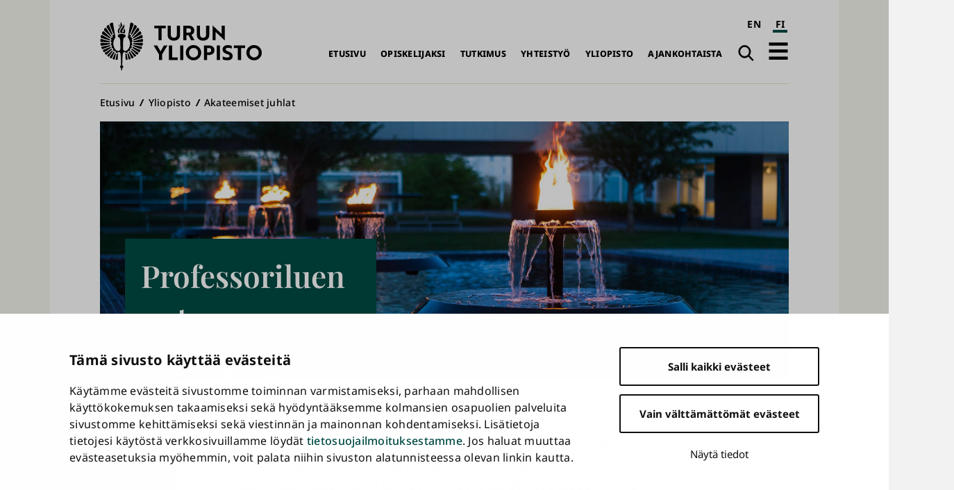

--- FILE ---
content_type: application/x-javascript
request_url: https://www.utu.fi/sites/default/files/js/js_aXBUO2pgkW_XVaFD8KZ_z7-rMFQkBTmoJuKfK6Rr1Bw.js?scope=footer&delta=2&language=fi&theme=utu&include=eJxNy0sOgDAIBNAL1XKkBqFqIwHT0oW39xvj7s1MBpndUHfAF3Gqph7IbC15NIdPoZBpalkyOXDtG0r8Vek-ZuXQvcMsNqJcPGestEDR5qg-PPEAK7kvRA
body_size: 71695
content:
/* @license GPL-2.0-or-later https://www.drupal.org/licensing/faq */
(function(Drupal){'use strict';Drupal.behaviors.addToAny={attach:function(context,settings){if(context!==document&&window.a2a)a2a.init_all();}};})(Drupal);;
/* @license MIT https://github.com/js-cookie/js-cookie/blob/main/LICENSE */
/*! js-cookie v3.0.5 | MIT */
!function(e,t){"object"==typeof exports&&"undefined"!=typeof module?module.exports=t():"function"==typeof define&&define.amd?define(t):(e="undefined"!=typeof globalThis?globalThis:e||self,function(){var n=e.Cookies,o=e.Cookies=t();o.noConflict=function(){return e.Cookies=n,o}}())}(this,(function(){"use strict";function e(e){for(var t=1;t<arguments.length;t++){var n=arguments[t];for(var o in n)e[o]=n[o]}return e}var t=function t(n,o){function r(t,r,i){if("undefined"!=typeof document){"number"==typeof(i=e({},o,i)).expires&&(i.expires=new Date(Date.now()+864e5*i.expires)),i.expires&&(i.expires=i.expires.toUTCString()),t=encodeURIComponent(t).replace(/%(2[346B]|5E|60|7C)/g,decodeURIComponent).replace(/[()]/g,escape);var c="";for(var u in i)i[u]&&(c+="; "+u,!0!==i[u]&&(c+="="+i[u].split(";")[0]));return document.cookie=t+"="+n.write(r,t)+c}}return Object.create({set:r,get:function(e){if("undefined"!=typeof document&&(!arguments.length||e)){for(var t=document.cookie?document.cookie.split("; "):[],o={},r=0;r<t.length;r++){var i=t[r].split("="),c=i.slice(1).join("=");try{var u=decodeURIComponent(i[0]);if(o[u]=n.read(c,u),e===u)break}catch(e){}}return e?o[e]:o}},remove:function(t,n){r(t,"",e({},n,{expires:-1}))},withAttributes:function(n){return t(this.converter,e({},this.attributes,n))},withConverter:function(n){return t(e({},this.converter,n),this.attributes)}},{attributes:{value:Object.freeze(o)},converter:{value:Object.freeze(n)}})}({read:function(e){return'"'===e[0]&&(e=e.slice(1,-1)),e.replace(/(%[\dA-F]{2})+/gi,decodeURIComponent)},write:function(e){return encodeURIComponent(e).replace(/%(2[346BF]|3[AC-F]|40|5[BDE]|60|7[BCD])/g,decodeURIComponent)}},{path:"/"});return t}));
;
/* @license GPL-2.0-or-later https://www.drupal.org/licensing/faq */
(function($,Drupal,cookies,once){'use strict';var $window=$(window);var renewConsentTriggerEventName='cookiebotConsentRenew';var capitalizeFirstCharacter=function(string){return string[0].toUpperCase()+string.substring(1);};$window.on('CookiebotOnAccept',function(){Drupal.cookiebot.updateCookies();});$window.on('CookiebotOnDecline',function(){Drupal.cookiebot.updateCookies();});$window.on(renewConsentTriggerEventName,function(){if(typeof Cookiebot==='undefined')return;Cookiebot.renew();});Drupal.behaviors.cookiebot={attach:function attach(context){Drupal.cookiebot.updateCookies();$('.cookiebot-renew',context).on('click',(event)=>{event.preventDefault();$window.trigger(renewConsentTriggerEventName);});}};Drupal.cookiebot={updateCookies:function updateCookies(){var cookieNames=['necessary','preferences','statistics','marketing'];if(typeof Cookiebot==='undefined'||Cookiebot.consent===void (0))return;$.each(cookieNames,function(index,cookieName){if(Cookiebot.consent[cookieName]===true&&cookies.get('cookiebot-consent--'+cookieName)!=='1'){cookies.set('cookiebot-consent--'+cookieName,'1',JSON.stringify({path:'/'}));$window.trigger('cookiebotConsentAccept'+capitalizeFirstCharacter(cookieName));return;}if(Cookiebot.consent[cookieName]===false&&cookies.get('cookiebot-consent--'+cookieName)!=='0'){cookies.set('cookiebot-consent--'+cookieName,'0',JSON.stringify({path:'/'}));$window.trigger('cookiebotConsentDecline'+capitalizeFirstCharacter(cookieName));}});if(drupalSettings.cookiebot.message_placeholder_cookieconsent_optout_marketing_show&&drupalSettings.cookiebot.message_placeholder_cookieconsent_optout_marketing.length>0){var message_placeholder_cookieconsent_optout_marketing=drupalSettings.cookiebot.message_placeholder_cookieconsent_optout_marketing.replace('!cookiebot_renew','javascript:Cookiebot.renew()');$('[data-cookieconsent="marketing"][data-src]').each(function(){var cookiebot_from_src_url='';if($(this).attr('data-src').length)cookiebot_from_src_url=$(this).attr('data-src');$(once('cb-message-placeholder-cookieconsent-optout-marketing',this)).after(message_placeholder_cookieconsent_optout_marketing.replace(new RegExp('!cookiebot_from_src_url','g'),cookiebot_from_src_url));});}}};})(jQuery,Drupal,window.Cookies,once);;
(function(){function CustomEvent(event,params){params=params||{bubbles:false,cancelable:false,detail:undefined};var evt=document.createEvent('CustomEvent');evt.initCustomEvent(event,params.bubbles,params.cancelable,params.detail);return evt;}CustomEvent.prototype=window.Event.prototype;window.CustomEvent=CustomEvent;})();(function(drupalSettings){'use strict';var iconSelectEvent=new CustomEvent('iconselectloaded');var xhr=new XMLHttpRequest();if(!drupalSettings.icon_select||!drupalSettings.icon_select.icon_select_url)return;xhr.open('get',drupalSettings.icon_select.icon_select_url,true);xhr.responseType='document';xhr.onreadystatechange=function(){if(xhr.readyState!==4)return;try{var svg=xhr.responseXML.documentElement;svg=document.importNode(svg,true);svg.id='svg-icon-sprite';document.body.appendChild(svg);svg.style.display='none';svg.style.display='block';}catch(e){console.log(e);}window.dispatchEvent(iconSelectEvent);};xhr.send();})(drupalSettings);;
(()=>{var t={5683:(t)=>{t.exports=function(){return window.CSS&&CSS.supports("color","var(--primary)");};},355:(t)=>{t.exports=function({element:t,duration:e,offset:r},n){var i,a=window.pageYOffset,s=window.pageYOffset+t.getBoundingClientRect().top,o=(document.body.scrollHeight-s<window.innerHeight?document.body.scrollHeight-window.innerHeight+r:s+r)-a;o&&(window.requestAnimationFrame((function t(r){i||(i=r);var n,s=r-i,l=Math.min(s/e,1);l=(n=l)<.5?4*n*n*n:(n-1)*(2*n-2)*(2*n-2)+1,window.scrollTo(0,a+o*l),s<e&&window.requestAnimationFrame(t);})),setTimeout((function(){n();}),e));};},8094:()=>{document.addEventListener("DOMContentLoaded",(function(){const t=document.getElementById("stickywrapper");if(t){const e=t.className.split(" ").join("-"),r=`stickyWrapper-${t.id}-${e}`,n="continuing-education-card__apply-button--animate-in";t.style.position="-webkit-sticky",t.style.position="sticky",t.style.bottom="0",t.style.top="unset",t.style.zIndex="90",t.style.opacity="0",t.style.transform="translateY(100%)",t.style.transition="opacity 0.3s ease-out, transform 0.3s ease-out",t.classList.add(r,n),setTimeout((()=>{t.style.opacity="1",t.style.transform="translateY(0)";}),100),window.addEventListener("scroll",(function(){const e=t.offsetTop+t.offsetHeight;window.scrollY+window.innerHeight<e&&(t.style.position="relative",t.style.bottom="unset",t.style.top="0",t.style.zIndex="unset",t.classList.remove(r));}));}}));},1117:()=>{document.addEventListener("DOMContentLoaded",(function(){const t=window.matchMedia("(prefers-reduced-motion: reduce)").matches,e=[{teaser:".education-card--teaser",visible:"education-card--visible"},{teaser:".continuing-education-card--teaser",visible:"continuing-education-card--visible"},{teaser:".event.event--teaser",visible:"event--visible"}];function r(){e.forEach((({teaser:t,visible:e})=>{document.querySelectorAll(t).forEach(((t)=>t.classList.add(e)));}));}function n(t=100){const r=[];e.forEach((({teaser:t,visible:e})=>{document.querySelectorAll(`${t}:not(.${e})`).forEach(((t)=>{r.push({element:t,visibleClass:e});}));}));let n=0;window.requestAnimationFrame((function e(){if(n>=r.length)return;const {element:i,visibleClass:a}=r[n];i.classList.add(a),n++,setTimeout((()=>{window.requestAnimationFrame(e);}),t);}));}function i(){try{const i=e.flatMap((({teaser:t,visible:e})=>Array.from(document.querySelectorAll(`${t}:not(.${e})`))));if(!i.length)return;if(t||!("IntersectionObserver" in window))return void r();const a=new window.IntersectionObserver(((t,e)=>{for(const r of t)if(r.isIntersecting){n((window.scrollY||window.pageYOffset)>400?30:100),e.disconnect();break;}}),{threshold:.1});i.forEach(((t)=>a.observe(t)));}catch(t){r();}}i(),document.addEventListener("ajaxComplete",i);}));},7744:(t)=>{!function(){"use strict";var t,e,r,n=function(e,r){if(!(this instanceof n))return new n(e,r);var i={direction:"horizontal",touchEventsTarget:"container",initialSlide:0,speed:300,autoplay:!1,autoplayDisableOnInteraction:!0,autoplayStopOnLast:!1,iOSEdgeSwipeDetection:!1,iOSEdgeSwipeThreshold:20,freeMode:!1,freeModeMomentum:!0,freeModeMomentumRatio:1,freeModeMomentumBounce:!0,freeModeMomentumBounceRatio:1,freeModeMomentumVelocityRatio:1,freeModeSticky:!1,freeModeMinimumVelocity:.02,autoHeight:!1,setWrapperSize:!1,virtualTranslate:!1,effect:"slide",coverflow:{rotate:50,stretch:0,depth:100,modifier:1,slideShadows:!0},flip:{slideShadows:!0,limitRotation:!0},cube:{slideShadows:!0,shadow:!0,shadowOffset:20,shadowScale:.94},fade:{crossFade:!1},parallax:!1,zoom:!1,zoomMax:3,zoomMin:1,zoomToggle:!0,scrollbar:null,scrollbarHide:!0,scrollbarDraggable:!1,scrollbarSnapOnRelease:!1,keyboardControl:!1,mousewheelControl:!1,mousewheelReleaseOnEdges:!1,mousewheelInvert:!1,mousewheelForceToAxis:!1,mousewheelSensitivity:1,mousewheelEventsTarged:"container",hashnav:!1,hashnavWatchState:!1,history:!1,replaceState:!1,breakpoints:void 0,spaceBetween:0,slidesPerView:1,slidesPerColumn:1,slidesPerColumnFill:"column",slidesPerGroup:1,centeredSlides:!1,slidesOffsetBefore:0,slidesOffsetAfter:0,roundLengths:!1,touchRatio:1,touchAngle:45,simulateTouch:!0,shortSwipes:!0,longSwipes:!0,longSwipesRatio:.5,longSwipesMs:300,followFinger:!0,onlyExternal:!1,threshold:0,touchMoveStopPropagation:!0,touchReleaseOnEdges:!1,uniqueNavElements:!0,pagination:null,paginationElement:"span",paginationClickable:!1,paginationHide:!1,paginationBulletRender:null,paginationProgressRender:null,paginationFractionRender:null,paginationCustomRender:null,paginationType:"bullets",resistance:!0,resistanceRatio:.85,nextButton:null,prevButton:null,watchSlidesProgress:!1,watchSlidesVisibility:!1,grabCursor:!1,preventClicks:!0,preventClicksPropagation:!0,slideToClickedSlide:!1,lazyLoading:!1,lazyLoadingInPrevNext:!1,lazyLoadingInPrevNextAmount:1,lazyLoadingOnTransitionStart:!1,preloadImages:!0,updateOnImagesReady:!0,loop:!1,loopAdditionalSlides:0,loopedSlides:null,control:void 0,controlInverse:!1,controlBy:"slide",normalizeSlideIndex:!0,allowSwipeToPrev:!0,allowSwipeToNext:!0,swipeHandler:null,noSwiping:!0,noSwipingClass:"swiper-no-swiping",passiveListeners:!0,containerModifierClass:"swiper-container-",slideClass:"swiper-slide",slideActiveClass:"swiper-slide-active",slideDuplicateActiveClass:"swiper-slide-duplicate-active",slideVisibleClass:"swiper-slide-visible",slideDuplicateClass:"swiper-slide-duplicate",slideNextClass:"swiper-slide-next",slideDuplicateNextClass:"swiper-slide-duplicate-next",slidePrevClass:"swiper-slide-prev",slideDuplicatePrevClass:"swiper-slide-duplicate-prev",wrapperClass:"swiper-wrapper",bulletClass:"swiper-pagination-bullet",bulletActiveClass:"swiper-pagination-bullet-active",buttonDisabledClass:"swiper-button-disabled",paginationCurrentClass:"swiper-pagination-current",paginationTotalClass:"swiper-pagination-total",paginationHiddenClass:"swiper-pagination-hidden",paginationProgressbarClass:"swiper-pagination-progressbar",paginationClickableClass:"swiper-pagination-clickable",paginationModifierClass:"swiper-pagination-",lazyLoadingClass:"swiper-lazy",lazyStatusLoadingClass:"swiper-lazy-loading",lazyStatusLoadedClass:"swiper-lazy-loaded",lazyPreloaderClass:"swiper-lazy-preloader",notificationClass:"swiper-notification",preloaderClass:"preloader",zoomContainerClass:"swiper-zoom-container",observer:!1,observeParents:!1,a11y:!1,prevSlideMessage:"Previous slide",nextSlideMessage:"Next slide",firstSlideMessage:"This is the first slide",lastSlideMessage:"This is the last slide",paginationBulletMessage:"Go to slide {{index}}",runCallbacksOnInit:!0},s=r&&r.virtualTranslate;r=r||{};var o={};for(var l in r)if("object"!=typeof r[l]||null===r[l]||r[l].nodeType||r[l]===window||r[l]===document||void 0!==a&&r[l] instanceof a||"undefined"!=typeof jQuery&&r[l] instanceof jQuery)o[l]=r[l];else for(var u in o[l]={},r[l])o[l][u]=r[l][u];for(var c in i)if(void 0===r[c])r[c]=i[c];else{if("object"==typeof r[c])for(var p in i[c])void 0===r[c][p]&&(r[c][p]=i[c][p]);}var d=this;if(d.params=r,d.originalParams=o,d.classNames=[],void 0!==t&&void 0!==a&&(t=a),(void 0!==t||(t=void 0===a?window.Dom7||window.Zepto||window.jQuery:a))&&(d.$=t,d.currentBreakpoint=void 0,d.getActiveBreakpoint=function(){if(!d.params.breakpoints)return !1;var t,e=!1,r=[];for(t in d.params.breakpoints)d.params.breakpoints.hasOwnProperty(t)&&r.push(t);r.sort((function(t,e){return parseInt(t,10)>parseInt(e,10);}));for(var n=0;n<r.length;n++)(t=r[n])>=window.innerWidth&&!e&&(e=t);return e||"max";},d.setBreakpoint=function(){var t=d.getActiveBreakpoint();if(t&&d.currentBreakpoint!==t){var e=t in d.params.breakpoints?d.params.breakpoints[t]:d.originalParams,r=d.params.loop&&e.slidesPerView!==d.params.slidesPerView;for(var n in e)d.params[n]=e[n];d.currentBreakpoint=t,r&&d.destroyLoop&&d.reLoop(!0);}},d.params.breakpoints&&d.setBreakpoint(),d.container=t(e),0!==d.container.length)){if(d.container.length>1){var h=[];return d.container.each((function(){h.push(new n(this,r));})),h;}d.container[0].swiper=d,d.container.data("swiper",d),d.classNames.push(d.params.containerModifierClass+d.params.direction),d.params.freeMode&&d.classNames.push(d.params.containerModifierClass+"free-mode"),d.support.flexbox||(d.classNames.push(d.params.containerModifierClass+"no-flexbox"),d.params.slidesPerColumn=1),d.params.autoHeight&&d.classNames.push(d.params.containerModifierClass+"autoheight"),(d.params.parallax||d.params.watchSlidesVisibility)&&(d.params.watchSlidesProgress=!0),d.params.touchReleaseOnEdges&&(d.params.resistanceRatio=0),["cube","coverflow","flip"].indexOf(d.params.effect)>=0&&(d.support.transforms3d?(d.params.watchSlidesProgress=!0,d.classNames.push(d.params.containerModifierClass+"3d")):d.params.effect="slide"),"slide"!==d.params.effect&&d.classNames.push(d.params.containerModifierClass+d.params.effect),"cube"===d.params.effect&&(d.params.resistanceRatio=0,d.params.slidesPerView=1,d.params.slidesPerColumn=1,d.params.slidesPerGroup=1,d.params.centeredSlides=!1,d.params.spaceBetween=0,d.params.virtualTranslate=!0),"fade"!==d.params.effect&&"flip"!==d.params.effect||(d.params.slidesPerView=1,d.params.slidesPerColumn=1,d.params.slidesPerGroup=1,d.params.watchSlidesProgress=!0,d.params.spaceBetween=0,void 0===s&&(d.params.virtualTranslate=!0)),d.params.grabCursor&&d.support.touch&&(d.params.grabCursor=!1),d.wrapper=d.container.children("."+d.params.wrapperClass),d.params.pagination&&(d.paginationContainer=t(d.params.pagination),d.params.uniqueNavElements&&"string"==typeof d.params.pagination&&d.paginationContainer.length>1&&1===d.container.find(d.params.pagination).length&&(d.paginationContainer=d.container.find(d.params.pagination)),"bullets"===d.params.paginationType&&d.params.paginationClickable?d.paginationContainer.addClass(d.params.paginationModifierClass+"clickable"):d.params.paginationClickable=!1,d.paginationContainer.addClass(d.params.paginationModifierClass+d.params.paginationType)),(d.params.nextButton||d.params.prevButton)&&(d.params.nextButton&&(d.nextButton=t(d.params.nextButton),d.params.uniqueNavElements&&"string"==typeof d.params.nextButton&&d.nextButton.length>1&&1===d.container.find(d.params.nextButton).length&&(d.nextButton=d.container.find(d.params.nextButton))),d.params.prevButton&&(d.prevButton=t(d.params.prevButton),d.params.uniqueNavElements&&"string"==typeof d.params.prevButton&&d.prevButton.length>1&&1===d.container.find(d.params.prevButton).length&&(d.prevButton=d.container.find(d.params.prevButton)))),d.isHorizontal=function(){return "horizontal"===d.params.direction;},d.rtl=d.isHorizontal()&&("rtl"===d.container[0].dir.toLowerCase()||"rtl"===d.container.css("direction")),d.rtl&&d.classNames.push(d.params.containerModifierClass+"rtl"),d.rtl&&(d.wrongRTL="-webkit-box"===d.wrapper.css("display")),d.params.slidesPerColumn>1&&d.classNames.push(d.params.containerModifierClass+"multirow"),d.device.android&&d.classNames.push(d.params.containerModifierClass+"android"),d.container.addClass(d.classNames.join(" ")),d.translate=0,d.progress=0,d.velocity=0,d.lockSwipeToNext=function(){d.params.allowSwipeToNext=!1,!1===d.params.allowSwipeToPrev&&d.params.grabCursor&&d.unsetGrabCursor();},d.lockSwipeToPrev=function(){d.params.allowSwipeToPrev=!1,!1===d.params.allowSwipeToNext&&d.params.grabCursor&&d.unsetGrabCursor();},d.lockSwipes=function(){d.params.allowSwipeToNext=d.params.allowSwipeToPrev=!1,d.params.grabCursor&&d.unsetGrabCursor();},d.unlockSwipeToNext=function(){d.params.allowSwipeToNext=!0,!0===d.params.allowSwipeToPrev&&d.params.grabCursor&&d.setGrabCursor();},d.unlockSwipeToPrev=function(){d.params.allowSwipeToPrev=!0,!0===d.params.allowSwipeToNext&&d.params.grabCursor&&d.setGrabCursor();},d.unlockSwipes=function(){d.params.allowSwipeToNext=d.params.allowSwipeToPrev=!0,d.params.grabCursor&&d.setGrabCursor();},d.setGrabCursor=function(t){d.container[0].style.cursor="move",d.container[0].style.cursor=t?"-webkit-grabbing":"-webkit-grab",d.container[0].style.cursor=t?"-moz-grabbin":"-moz-grab",d.container[0].style.cursor=t?"grabbing":"grab";},d.unsetGrabCursor=function(){d.container[0].style.cursor="";},d.params.grabCursor&&d.setGrabCursor(),d.imagesToLoad=[],d.imagesLoaded=0,d.loadImage=function(t,e,r,n,i,a){var s;function o(){a&&a();}t.complete&&i?o():e?((s=new window.Image()).onload=o,s.onerror=o,n&&(s.sizes=n),r&&(s.srcset=r),e&&(s.src=e)):o();},d.preloadImages=function(){function t(){null!=d&&d&&(void 0!==d.imagesLoaded&&d.imagesLoaded++,d.imagesLoaded===d.imagesToLoad.length&&(d.params.updateOnImagesReady&&d.update(),d.emit("onImagesReady",d)));}d.imagesToLoad=d.container.find("img");for(var e=0;e<d.imagesToLoad.length;e++)d.loadImage(d.imagesToLoad[e],d.imagesToLoad[e].currentSrc||d.imagesToLoad[e].getAttribute("src"),d.imagesToLoad[e].srcset||d.imagesToLoad[e].getAttribute("srcset"),d.imagesToLoad[e].sizes||d.imagesToLoad[e].getAttribute("sizes"),!0,t);},d.autoplayTimeoutId=void 0,d.autoplaying=!1,d.autoplayPaused=!1,d.startAutoplay=function(){return void 0===d.autoplayTimeoutId&&!!d.params.autoplay&&!d.autoplaying&&(d.autoplaying=!0,d.emit("onAutoplayStart",d),void P());},d.stopAutoplay=function(t){d.autoplayTimeoutId&&(d.autoplayTimeoutId&&clearTimeout(d.autoplayTimeoutId),d.autoplaying=!1,d.autoplayTimeoutId=void 0,d.emit("onAutoplayStop",d));},d.pauseAutoplay=function(t){d.autoplayPaused||(d.autoplayTimeoutId&&clearTimeout(d.autoplayTimeoutId),d.autoplayPaused=!0,0===t?(d.autoplayPaused=!1,P()):d.wrapper.transitionEnd((function(){d&&(d.autoplayPaused=!1,d.autoplaying?P():d.stopAutoplay());})));},d.minTranslate=function(){return -d.snapGrid[0];},d.maxTranslate=function(){return -d.snapGrid[d.snapGrid.length-1];},d.updateAutoHeight=function(){var t,e=[],r=0;if("auto"!==d.params.slidesPerView&&d.params.slidesPerView>1)for(t=0;t<Math.ceil(d.params.slidesPerView);t++){var n=d.activeIndex+t;if(n>d.slides.length)break;e.push(d.slides.eq(n)[0]);}else e.push(d.slides.eq(d.activeIndex)[0]);for(t=0;t<e.length;t++)if(void 0!==e[t]){var i=e[t].offsetHeight;r=i>r?i:r;}r&&d.wrapper.css("height",r+"px");},d.updateContainerSize=function(){var t,e;t=void 0!==d.params.width?d.params.width:d.container[0].clientWidth,e=void 0!==d.params.height?d.params.height:d.container[0].clientHeight,0===t&&d.isHorizontal()||0===e&&!d.isHorizontal()||(t=t-parseInt(d.container.css("padding-left"),10)-parseInt(d.container.css("padding-right"),10),e=e-parseInt(d.container.css("padding-top"),10)-parseInt(d.container.css("padding-bottom"),10),d.width=t,d.height=e,d.size=d.isHorizontal()?d.width:d.height);},d.updateSlidesSize=function(){d.slides=d.wrapper.children("."+d.params.slideClass),d.snapGrid=[],d.slidesGrid=[],d.slidesSizesGrid=[];var t,e=d.params.spaceBetween,r=-d.params.slidesOffsetBefore,n=0,i=0;if(void 0!==d.size){var a,s;"string"==typeof e&&e.indexOf("%")>=0&&(e=parseFloat(e.replace("%",""))/100*d.size),d.virtualSize=-e,d.rtl?d.slides.css({marginLeft:"",marginTop:""}):d.slides.css({marginRight:"",marginBottom:""}),d.params.slidesPerColumn>1&&(a=Math.floor(d.slides.length/d.params.slidesPerColumn)===d.slides.length/d.params.slidesPerColumn?d.slides.length:Math.ceil(d.slides.length/d.params.slidesPerColumn)*d.params.slidesPerColumn,"auto"!==d.params.slidesPerView&&"row"===d.params.slidesPerColumnFill&&(a=Math.max(a,d.params.slidesPerView*d.params.slidesPerColumn)));var o,l=d.params.slidesPerColumn,u=a/l,c=u-(d.params.slidesPerColumn*u-d.slides.length);for(t=0;t<d.slides.length;t++){s=0;var p,h,f,m=d.slides.eq(t);d.params.slidesPerColumn>1&&("column"===d.params.slidesPerColumnFill?(f=t-(h=Math.floor(t/l))*l,(h>c||h===c&&f===l-1)&&++f>=l&&(f=0,h++),p=h+f*a/l,m.css({"-webkit-box-ordinal-group":p,"-moz-box-ordinal-group":p,"-ms-flex-order":p,"-webkit-order":p,order:p})):h=t-(f=Math.floor(t/u))*u,m.css("margin-"+(d.isHorizontal()?"top":"left"),0!==f&&d.params.spaceBetween&&d.params.spaceBetween+"px").attr("data-swiper-column",h).attr("data-swiper-row",f)),"none"!==m.css("display")&&("auto"===d.params.slidesPerView?(s=d.isHorizontal()?m.outerWidth(!0):m.outerHeight(!0),d.params.roundLengths&&(s=D(s))):(s=(d.size-(d.params.slidesPerView-1)*e)/d.params.slidesPerView,d.params.roundLengths&&(s=D(s)),d.isHorizontal()?d.slides[t].style.width=s+"px":d.slides[t].style.height=s+"px"),d.slides[t].swiperSlideSize=s,d.slidesSizesGrid.push(s),d.params.centeredSlides?(r=r+s/2+n/2+e,0===n&&0!==t&&(r=r-d.size/2-e),0===t&&(r=r-d.size/2-e),Math.abs(r)<.001&&(r=0),i%d.params.slidesPerGroup==0&&d.snapGrid.push(r),d.slidesGrid.push(r)):(i%d.params.slidesPerGroup==0&&d.snapGrid.push(r),d.slidesGrid.push(r),r=r+s+e),d.virtualSize+=s+e,n=s,i++);}if(d.virtualSize=Math.max(d.virtualSize,d.size)+d.params.slidesOffsetAfter,d.rtl&&d.wrongRTL&&("slide"===d.params.effect||"coverflow"===d.params.effect)&&d.wrapper.css({width:d.virtualSize+d.params.spaceBetween+"px"}),d.support.flexbox&&!d.params.setWrapperSize||(d.isHorizontal()?d.wrapper.css({width:d.virtualSize+d.params.spaceBetween+"px"}):d.wrapper.css({height:d.virtualSize+d.params.spaceBetween+"px"})),d.params.slidesPerColumn>1&&(d.virtualSize=(s+d.params.spaceBetween)*a,d.virtualSize=Math.ceil(d.virtualSize/d.params.slidesPerColumn)-d.params.spaceBetween,d.isHorizontal()?d.wrapper.css({width:d.virtualSize+d.params.spaceBetween+"px"}):d.wrapper.css({height:d.virtualSize+d.params.spaceBetween+"px"}),d.params.centeredSlides)){for(o=[],t=0;t<d.snapGrid.length;t++)d.snapGrid[t]<d.virtualSize+d.snapGrid[0]&&o.push(d.snapGrid[t]);d.snapGrid=o;}if(!d.params.centeredSlides){for(o=[],t=0;t<d.snapGrid.length;t++)d.snapGrid[t]<=d.virtualSize-d.size&&o.push(d.snapGrid[t]);d.snapGrid=o,Math.floor(d.virtualSize-d.size)-Math.floor(d.snapGrid[d.snapGrid.length-1])>1&&d.snapGrid.push(d.virtualSize-d.size);}0===d.snapGrid.length&&(d.snapGrid=[0]),0!==d.params.spaceBetween&&(d.isHorizontal()?d.rtl?d.slides.css({marginLeft:e+"px"}):d.slides.css({marginRight:e+"px"}):d.slides.css({marginBottom:e+"px"})),d.params.watchSlidesProgress&&d.updateSlidesOffset();}},d.updateSlidesOffset=function(){for(var t=0;t<d.slides.length;t++)d.slides[t].swiperSlideOffset=d.isHorizontal()?d.slides[t].offsetLeft:d.slides[t].offsetTop;},d.currentSlidesPerView=function(){var t,e,r=1;if(d.params.centeredSlides){var n,i=d.slides[d.activeIndex].swiperSlideSize;for(t=d.activeIndex+1;t<d.slides.length;t++)d.slides[t]&&!n&&(r++,(i+=d.slides[t].swiperSlideSize)>d.size&&(n=!0));for(e=d.activeIndex-1;e>=0;e--)d.slides[e]&&!n&&(r++,(i+=d.slides[e].swiperSlideSize)>d.size&&(n=!0));}else for(t=d.activeIndex+1;t<d.slides.length;t++)d.slidesGrid[t]-d.slidesGrid[d.activeIndex]<d.size&&r++;return r;},d.updateSlidesProgress=function(t){if(void 0===t&&(t=d.translate||0),0!==d.slides.length){void 0===d.slides[0].swiperSlideOffset&&d.updateSlidesOffset();var e=-t;d.rtl&&(e=t),d.slides.removeClass(d.params.slideVisibleClass);for(var r=0;r<d.slides.length;r++){var n=d.slides[r],i=(e+(d.params.centeredSlides?d.minTranslate():0)-n.swiperSlideOffset)/(n.swiperSlideSize+d.params.spaceBetween);if(d.params.watchSlidesVisibility){var a=-(e-n.swiperSlideOffset),s=a+d.slidesSizesGrid[r];(a>=0&&a<d.size||s>0&&s<=d.size||a<=0&&s>=d.size)&&d.slides.eq(r).addClass(d.params.slideVisibleClass);}n.progress=d.rtl?-i:i;}}},d.updateProgress=function(t){void 0===t&&(t=d.translate||0);var e=d.maxTranslate()-d.minTranslate(),r=d.isBeginning,n=d.isEnd;0===e?(d.progress=0,d.isBeginning=d.isEnd=!0):(d.progress=(t-d.minTranslate())/e,d.isBeginning=d.progress<=0,d.isEnd=d.progress>=1),d.isBeginning&&!r&&d.emit("onReachBeginning",d),d.isEnd&&!n&&d.emit("onReachEnd",d),d.params.watchSlidesProgress&&d.updateSlidesProgress(t),d.emit("onProgress",d,d.progress);},d.updateActiveIndex=function(){var t,e,r,n=d.rtl?d.translate:-d.translate;for(e=0;e<d.slidesGrid.length;e++)void 0!==d.slidesGrid[e+1]?n>=d.slidesGrid[e]&&n<d.slidesGrid[e+1]-(d.slidesGrid[e+1]-d.slidesGrid[e])/2?t=e:n>=d.slidesGrid[e]&&n<d.slidesGrid[e+1]&&(t=e+1):n>=d.slidesGrid[e]&&(t=e);d.params.normalizeSlideIndex&&(t<0||void 0===t)&&(t=0),(r=Math.floor(t/d.params.slidesPerGroup))>=d.snapGrid.length&&(r=d.snapGrid.length-1),t!==d.activeIndex&&(d.snapIndex=r,d.previousIndex=d.activeIndex,d.activeIndex=t,d.updateClasses(),d.updateRealIndex());},d.updateRealIndex=function(){d.realIndex=parseInt(d.slides.eq(d.activeIndex).attr("data-swiper-slide-index")||d.activeIndex,10);},d.updateClasses=function(){d.slides.removeClass(d.params.slideActiveClass+" "+d.params.slideNextClass+" "+d.params.slidePrevClass+" "+d.params.slideDuplicateActiveClass+" "+d.params.slideDuplicateNextClass+" "+d.params.slideDuplicatePrevClass);var e=d.slides.eq(d.activeIndex);e.addClass(d.params.slideActiveClass),r.loop&&(e.hasClass(d.params.slideDuplicateClass)?d.wrapper.children("."+d.params.slideClass+":not(."+d.params.slideDuplicateClass+')[data-swiper-slide-index="'+d.realIndex+'"]').addClass(d.params.slideDuplicateActiveClass):d.wrapper.children("."+d.params.slideClass+"."+d.params.slideDuplicateClass+'[data-swiper-slide-index="'+d.realIndex+'"]').addClass(d.params.slideDuplicateActiveClass));var n=e.next("."+d.params.slideClass).addClass(d.params.slideNextClass);d.params.loop&&0===n.length&&(n=d.slides.eq(0)).addClass(d.params.slideNextClass);var i=e.prev("."+d.params.slideClass).addClass(d.params.slidePrevClass);if(d.params.loop&&0===i.length&&(i=d.slides.eq(-1)).addClass(d.params.slidePrevClass),r.loop&&(n.hasClass(d.params.slideDuplicateClass)?d.wrapper.children("."+d.params.slideClass+":not(."+d.params.slideDuplicateClass+')[data-swiper-slide-index="'+n.attr("data-swiper-slide-index")+'"]').addClass(d.params.slideDuplicateNextClass):d.wrapper.children("."+d.params.slideClass+"."+d.params.slideDuplicateClass+'[data-swiper-slide-index="'+n.attr("data-swiper-slide-index")+'"]').addClass(d.params.slideDuplicateNextClass),i.hasClass(d.params.slideDuplicateClass)?d.wrapper.children("."+d.params.slideClass+":not(."+d.params.slideDuplicateClass+')[data-swiper-slide-index="'+i.attr("data-swiper-slide-index")+'"]').addClass(d.params.slideDuplicatePrevClass):d.wrapper.children("."+d.params.slideClass+"."+d.params.slideDuplicateClass+'[data-swiper-slide-index="'+i.attr("data-swiper-slide-index")+'"]').addClass(d.params.slideDuplicatePrevClass)),d.paginationContainer&&d.paginationContainer.length>0){var a,s=d.params.loop?Math.ceil((d.slides.length-2*d.loopedSlides)/d.params.slidesPerGroup):d.snapGrid.length;if(d.params.loop?((a=Math.ceil((d.activeIndex-d.loopedSlides)/d.params.slidesPerGroup))>d.slides.length-1-2*d.loopedSlides&&(a-=d.slides.length-2*d.loopedSlides),a>s-1&&(a-=s),a<0&&"bullets"!==d.params.paginationType&&(a=s+a)):a=void 0!==d.snapIndex?d.snapIndex:d.activeIndex||0,"bullets"===d.params.paginationType&&d.bullets&&d.bullets.length>0&&(d.bullets.removeClass(d.params.bulletActiveClass),d.paginationContainer.length>1?d.bullets.each((function(){t(this).index()===a&&t(this).addClass(d.params.bulletActiveClass);})):d.bullets.eq(a).addClass(d.params.bulletActiveClass)),"fraction"===d.params.paginationType&&(d.paginationContainer.find("."+d.params.paginationCurrentClass).text(a+1),d.paginationContainer.find("."+d.params.paginationTotalClass).text(s)),"progress"===d.params.paginationType){var o=(a+1)/s,l=o,u=1;d.isHorizontal()||(u=o,l=1),d.paginationContainer.find("."+d.params.paginationProgressbarClass).transform("translate3d(0,0,0) scaleX("+l+") scaleY("+u+")").transition(d.params.speed);}"custom"===d.params.paginationType&&d.params.paginationCustomRender&&(d.paginationContainer.html(d.params.paginationCustomRender(d,a+1,s)),d.emit("onPaginationRendered",d,d.paginationContainer[0]));}d.params.loop||(d.params.prevButton&&d.prevButton&&d.prevButton.length>0&&(d.isBeginning?(d.prevButton.addClass(d.params.buttonDisabledClass),d.params.a11y&&d.a11y&&d.a11y.disable(d.prevButton)):(d.prevButton.removeClass(d.params.buttonDisabledClass),d.params.a11y&&d.a11y&&d.a11y.enable(d.prevButton))),d.params.nextButton&&d.nextButton&&d.nextButton.length>0&&(d.isEnd?(d.nextButton.addClass(d.params.buttonDisabledClass),d.params.a11y&&d.a11y&&d.a11y.disable(d.nextButton)):(d.nextButton.removeClass(d.params.buttonDisabledClass),d.params.a11y&&d.a11y&&d.a11y.enable(d.nextButton))));},d.updatePagination=function(){if(d.params.pagination&&d.paginationContainer&&d.paginationContainer.length>0){var t="";if("bullets"===d.params.paginationType){for(var e=d.params.loop?Math.ceil((d.slides.length-2*d.loopedSlides)/d.params.slidesPerGroup):d.snapGrid.length,r=0;r<e;r++)d.params.paginationBulletRender?t+=d.params.paginationBulletRender(d,r,d.params.bulletClass):t+="<"+d.params.paginationElement+' class="'+d.params.bulletClass+'"></'+d.params.paginationElement+">";d.paginationContainer.html(t),d.bullets=d.paginationContainer.find("."+d.params.bulletClass),d.params.paginationClickable&&d.params.a11y&&d.a11y&&d.a11y.initPagination();}"fraction"===d.params.paginationType&&(t=d.params.paginationFractionRender?d.params.paginationFractionRender(d,d.params.paginationCurrentClass,d.params.paginationTotalClass):'<span class="'+d.params.paginationCurrentClass+'"></span> / <span class="'+d.params.paginationTotalClass+'"></span>',d.paginationContainer.html(t)),"progress"===d.params.paginationType&&(t=d.params.paginationProgressRender?d.params.paginationProgressRender(d,d.params.paginationProgressbarClass):'<span class="'+d.params.paginationProgressbarClass+'"></span>',d.paginationContainer.html(t)),"custom"!==d.params.paginationType&&d.emit("onPaginationRendered",d,d.paginationContainer[0]);}},d.update=function(t){var e;function r(){d.rtl,d.translate,e=Math.min(Math.max(d.translate,d.maxTranslate()),d.minTranslate()),d.setWrapperTranslate(e),d.updateActiveIndex(),d.updateClasses();}d&&(d.updateContainerSize(),d.updateSlidesSize(),d.updateProgress(),d.updatePagination(),d.updateClasses(),d.params.scrollbar&&d.scrollbar&&d.scrollbar.set(),t?(d.controller&&d.controller.spline&&(d.controller.spline=void 0),d.params.freeMode?(r(),d.params.autoHeight&&d.updateAutoHeight()):(("auto"===d.params.slidesPerView||d.params.slidesPerView>1)&&d.isEnd&&!d.params.centeredSlides?d.slideTo(d.slides.length-1,0,!1,!0):d.slideTo(d.activeIndex,0,!1,!0))||r()):d.params.autoHeight&&d.updateAutoHeight());},d.onResize=function(t){d.params.onBeforeResize&&d.params.onBeforeResize(d),d.params.breakpoints&&d.setBreakpoint();var e=d.params.allowSwipeToPrev,r=d.params.allowSwipeToNext;d.params.allowSwipeToPrev=d.params.allowSwipeToNext=!0,d.updateContainerSize(),d.updateSlidesSize(),("auto"===d.params.slidesPerView||d.params.freeMode||t)&&d.updatePagination(),d.params.scrollbar&&d.scrollbar&&d.scrollbar.set(),d.controller&&d.controller.spline&&(d.controller.spline=void 0);var n=!1;if(d.params.freeMode){var i=Math.min(Math.max(d.translate,d.maxTranslate()),d.minTranslate());d.setWrapperTranslate(i),d.updateActiveIndex(),d.updateClasses(),d.params.autoHeight&&d.updateAutoHeight();}else d.updateClasses(),n=("auto"===d.params.slidesPerView||d.params.slidesPerView>1)&&d.isEnd&&!d.params.centeredSlides?d.slideTo(d.slides.length-1,0,!1,!0):d.slideTo(d.activeIndex,0,!1,!0);d.params.lazyLoading&&!n&&d.lazy&&d.lazy.load(),d.params.allowSwipeToPrev=e,d.params.allowSwipeToNext=r,d.params.onAfterResize&&d.params.onAfterResize(d);},d.touchEventsDesktop={start:"mousedown",move:"mousemove",end:"mouseup"},window.navigator.pointerEnabled?d.touchEventsDesktop={start:"pointerdown",move:"pointermove",end:"pointerup"}:window.navigator.msPointerEnabled&&(d.touchEventsDesktop={start:"MSPointerDown",move:"MSPointerMove",end:"MSPointerUp"}),d.touchEvents={start:d.support.touch||!d.params.simulateTouch?"touchstart":d.touchEventsDesktop.start,move:d.support.touch||!d.params.simulateTouch?"touchmove":d.touchEventsDesktop.move,end:d.support.touch||!d.params.simulateTouch?"touchend":d.touchEventsDesktop.end},(window.navigator.pointerEnabled||window.navigator.msPointerEnabled)&&("container"===d.params.touchEventsTarget?d.container:d.wrapper).addClass("swiper-wp8-"+d.params.direction),d.initEvents=function(t){var e=t?"off":"on",n=t?"removeEventListener":"addEventListener",i="container"===d.params.touchEventsTarget?d.container[0]:d.wrapper[0],a=d.support.touch?i:document,s=!!d.params.nested;if(d.browser.ie)i[n](d.touchEvents.start,d.onTouchStart,!1),a[n](d.touchEvents.move,d.onTouchMove,s),a[n](d.touchEvents.end,d.onTouchEnd,!1);else{if(d.support.touch){var o=!("touchstart"!==d.touchEvents.start||!d.support.passiveListener||!d.params.passiveListeners)&&{passive:!0,capture:!1};i[n](d.touchEvents.start,d.onTouchStart,o),i[n](d.touchEvents.move,d.onTouchMove,s),i[n](d.touchEvents.end,d.onTouchEnd,o);}(r.simulateTouch&&!d.device.ios&&!d.device.android||r.simulateTouch&&!d.support.touch&&d.device.ios)&&(i[n]("mousedown",d.onTouchStart,!1),document[n]("mousemove",d.onTouchMove,s),document[n]("mouseup",d.onTouchEnd,!1));}window[n]("resize",d.onResize),d.params.nextButton&&d.nextButton&&d.nextButton.length>0&&(d.nextButton[e]("click",d.onClickNext),d.params.a11y&&d.a11y&&d.nextButton[e]("keydown",d.a11y.onEnterKey)),d.params.prevButton&&d.prevButton&&d.prevButton.length>0&&(d.prevButton[e]("click",d.onClickPrev),d.params.a11y&&d.a11y&&d.prevButton[e]("keydown",d.a11y.onEnterKey)),d.params.pagination&&d.params.paginationClickable&&(d.paginationContainer[e]("click","."+d.params.bulletClass,d.onClickIndex),d.params.a11y&&d.a11y&&d.paginationContainer[e]("keydown","."+d.params.bulletClass,d.a11y.onEnterKey)),(d.params.preventClicks||d.params.preventClicksPropagation)&&i[n]("click",d.preventClicks,!0);},d.attachEvents=function(){d.initEvents();},d.detachEvents=function(){d.initEvents(!0);},d.allowClick=!0,d.preventClicks=function(t){d.allowClick||(d.params.preventClicks&&t.preventDefault(),d.params.preventClicksPropagation&&d.animating&&(t.stopPropagation(),t.stopImmediatePropagation()));},d.onClickNext=function(t){t.preventDefault(),d.isEnd&&!d.params.loop||d.slideNext();},d.onClickPrev=function(t){t.preventDefault(),d.isBeginning&&!d.params.loop||d.slidePrev();},d.onClickIndex=function(e){e.preventDefault();var r=t(this).index()*d.params.slidesPerGroup;d.params.loop&&(r+=d.loopedSlides),d.slideTo(r);},d.updateClickedSlide=function(e){var r=L(e,"."+d.params.slideClass),n=!1;if(r)for(var i=0;i<d.slides.length;i++)d.slides[i]===r&&(n=!0);if(!r||!n)return d.clickedSlide=void 0,void (d.clickedIndex=void 0);if(d.clickedSlide=r,d.clickedIndex=t(r).index(),d.params.slideToClickedSlide&&void 0!==d.clickedIndex&&d.clickedIndex!==d.activeIndex){var a,s=d.clickedIndex,o="auto"===d.params.slidesPerView?d.currentSlidesPerView():d.params.slidesPerView;if(d.params.loop){if(d.animating)return;a=parseInt(t(d.clickedSlide).attr("data-swiper-slide-index"),10),d.params.centeredSlides?s<d.loopedSlides-o/2||s>d.slides.length-d.loopedSlides+o/2?(d.fixLoop(),s=d.wrapper.children("."+d.params.slideClass+'[data-swiper-slide-index="'+a+'"]:not(.'+d.params.slideDuplicateClass+")").eq(0).index(),setTimeout((function(){d.slideTo(s);}),0)):d.slideTo(s):s>d.slides.length-o?(d.fixLoop(),s=d.wrapper.children("."+d.params.slideClass+'[data-swiper-slide-index="'+a+'"]:not(.'+d.params.slideDuplicateClass+")").eq(0).index(),setTimeout((function(){d.slideTo(s);}),0)):d.slideTo(s);}else d.slideTo(s);}};var f,m,g,v,y,w,_,b,S,x,T,z,C="input, select, textarea, button, video",I=Date.now(),E=[];for(var M in d.animating=!1,d.touches={startX:0,startY:0,currentX:0,currentY:0,diff:0},d.onTouchStart=function(e){if(e.originalEvent&&(e=e.originalEvent),(T="touchstart"===e.type)||!("which" in e)||3!==e.which)if(d.params.noSwiping&&L(e,"."+d.params.noSwipingClass))d.allowClick=!0;else{if(!d.params.swipeHandler||L(e,d.params.swipeHandler)){var r=d.touches.currentX="touchstart"===e.type?e.targetTouches[0].pageX:e.pageX,n=d.touches.currentY="touchstart"===e.type?e.targetTouches[0].pageY:e.pageY;if(!(d.device.ios&&d.params.iOSEdgeSwipeDetection&&r<=d.params.iOSEdgeSwipeThreshold)){if(f=!0,m=!1,g=!0,y=void 0,z=void 0,d.touches.startX=r,d.touches.startY=n,v=Date.now(),d.allowClick=!0,d.updateContainerSize(),d.swipeDirection=void 0,d.params.threshold>0&&(b=!1),"touchstart"!==e.type){var i=!0;t(e.target).is(C)&&(i=!1),document.activeElement&&t(document.activeElement).is(C)&&document.activeElement.blur(),i&&e.preventDefault();}d.emit("onTouchStart",d,e);}}}},d.onTouchMove=function(e){if(e.originalEvent&&(e=e.originalEvent),!T||"mousemove"!==e.type){if(e.preventedByNestedSwiper)return d.touches.startX="touchmove"===e.type?e.targetTouches[0].pageX:e.pageX,void (d.touches.startY="touchmove"===e.type?e.targetTouches[0].pageY:e.pageY);if(d.params.onlyExternal)return d.allowClick=!1,void (f&&(d.touches.startX=d.touches.currentX="touchmove"===e.type?e.targetTouches[0].pageX:e.pageX,d.touches.startY=d.touches.currentY="touchmove"===e.type?e.targetTouches[0].pageY:e.pageY,v=Date.now()));if(T&&d.params.touchReleaseOnEdges&&!d.params.loop)if(d.isHorizontal()){if(d.touches.currentX<d.touches.startX&&d.translate<=d.maxTranslate()||d.touches.currentX>d.touches.startX&&d.translate>=d.minTranslate())return;}else{if(d.touches.currentY<d.touches.startY&&d.translate<=d.maxTranslate()||d.touches.currentY>d.touches.startY&&d.translate>=d.minTranslate())return;}if(T&&document.activeElement&&e.target===document.activeElement&&t(e.target).is(C))return m=!0,void (d.allowClick=!1);var n;if(g&&d.emit("onTouchMove",d,e),!(e.targetTouches&&e.targetTouches.length>1))if(d.touches.currentX="touchmove"===e.type?e.targetTouches[0].pageX:e.pageX,d.touches.currentY="touchmove"===e.type?e.targetTouches[0].pageY:e.pageY,void 0===y&&(d.isHorizontal()&&d.touches.currentY===d.touches.startY||!d.isHorizontal()&&d.touches.currentX===d.touches.startX?y=!1:(n=180*Math.atan2(Math.abs(d.touches.currentY-d.touches.startY),Math.abs(d.touches.currentX-d.touches.startX))/Math.PI,y=d.isHorizontal()?n>d.params.touchAngle:90-n>d.params.touchAngle)),y&&d.emit("onTouchMoveOpposite",d,e),void 0===z&&(d.touches.currentX===d.touches.startX&&d.touches.currentY===d.touches.startY||(z=!0)),f)if(y)f=!1;else{if(z){d.allowClick=!1,d.emit("onSliderMove",d,e),e.preventDefault(),d.params.touchMoveStopPropagation&&!d.params.nested&&e.stopPropagation(),m||(r.loop&&d.fixLoop(),_=d.getWrapperTranslate(),d.setWrapperTransition(0),d.animating&&d.wrapper.trigger("webkitTransitionEnd transitionend oTransitionEnd MSTransitionEnd msTransitionEnd"),d.params.autoplay&&d.autoplaying&&(d.params.autoplayDisableOnInteraction?d.stopAutoplay():d.pauseAutoplay()),x=!1,!d.params.grabCursor||!0!==d.params.allowSwipeToNext&&!0!==d.params.allowSwipeToPrev||d.setGrabCursor(!0)),m=!0;var i=d.touches.diff=d.isHorizontal()?d.touches.currentX-d.touches.startX:d.touches.currentY-d.touches.startY;i*=d.params.touchRatio,d.rtl&&(i=-i),d.swipeDirection=i>0?"prev":"next",w=i+_;var a=!0;if(i>0&&w>d.minTranslate()?(a=!1,d.params.resistance&&(w=d.minTranslate()-1+Math.pow(-d.minTranslate()+_+i,d.params.resistanceRatio))):i<0&&w<d.maxTranslate()&&(a=!1,d.params.resistance&&(w=d.maxTranslate()+1-Math.pow(d.maxTranslate()-_-i,d.params.resistanceRatio))),a&&(e.preventedByNestedSwiper=!0),!d.params.allowSwipeToNext&&"next"===d.swipeDirection&&w<_&&(w=_),!d.params.allowSwipeToPrev&&"prev"===d.swipeDirection&&w>_&&(w=_),d.params.threshold>0){if(!(Math.abs(i)>d.params.threshold||b))return void (w=_);if(!b)return b=!0,d.touches.startX=d.touches.currentX,d.touches.startY=d.touches.currentY,w=_,void (d.touches.diff=d.isHorizontal()?d.touches.currentX-d.touches.startX:d.touches.currentY-d.touches.startY);}d.params.followFinger&&((d.params.freeMode||d.params.watchSlidesProgress)&&d.updateActiveIndex(),d.params.freeMode&&(0===E.length&&E.push({position:d.touches[d.isHorizontal()?"startX":"startY"],time:v}),E.push({position:d.touches[d.isHorizontal()?"currentX":"currentY"],time:(new window.Date()).getTime()})),d.updateProgress(w),d.setWrapperTranslate(w));}}}},d.onTouchEnd=function(e){if(e.originalEvent&&(e=e.originalEvent),g&&d.emit("onTouchEnd",d,e),g=!1,f){d.params.grabCursor&&m&&f&&(!0===d.params.allowSwipeToNext||!0===d.params.allowSwipeToPrev)&&d.setGrabCursor(!1);var r,n=Date.now(),i=n-v;if(d.allowClick&&(d.updateClickedSlide(e),d.emit("onTap",d,e),i<300&&n-I>300&&(S&&clearTimeout(S),S=setTimeout((function(){d&&(d.params.paginationHide&&d.paginationContainer.length>0&&!t(e.target).hasClass(d.params.bulletClass)&&d.paginationContainer.toggleClass(d.params.paginationHiddenClass),d.emit("onClick",d,e));}),300)),i<300&&n-I<300&&(S&&clearTimeout(S),d.emit("onDoubleTap",d,e))),I=Date.now(),setTimeout((function(){d&&(d.allowClick=!0);}),0),f&&m&&d.swipeDirection&&0!==d.touches.diff&&w!==_)if(f=m=!1,r=d.params.followFinger?d.rtl?d.translate:-d.translate:-w,d.params.freeMode){if(r<-d.minTranslate())return void d.slideTo(d.activeIndex);if(r>-d.maxTranslate())return void (d.slides.length<d.snapGrid.length?d.slideTo(d.snapGrid.length-1):d.slideTo(d.slides.length-1));if(d.params.freeModeMomentum){if(E.length>1){var a=E.pop(),s=E.pop(),o=a.position-s.position,l=a.time-s.time;d.velocity=o/l,d.velocity=d.velocity/2,Math.abs(d.velocity)<d.params.freeModeMinimumVelocity&&(d.velocity=0),(l>150||(new window.Date()).getTime()-a.time>300)&&(d.velocity=0);}else d.velocity=0;d.velocity=d.velocity*d.params.freeModeMomentumVelocityRatio,E.length=0;var u=1e3*d.params.freeModeMomentumRatio,c=d.velocity*u,p=d.translate+c;d.rtl&&(p=-p);var h,y=!1,b=20*Math.abs(d.velocity)*d.params.freeModeMomentumBounceRatio;if(p<d.maxTranslate())d.params.freeModeMomentumBounce?(p+d.maxTranslate()<-b&&(p=d.maxTranslate()-b),h=d.maxTranslate(),y=!0,x=!0):p=d.maxTranslate();else if(p>d.minTranslate())d.params.freeModeMomentumBounce?(p-d.minTranslate()>b&&(p=d.minTranslate()+b),h=d.minTranslate(),y=!0,x=!0):p=d.minTranslate();else{if(d.params.freeModeSticky){var T,z=0;for(z=0;z<d.snapGrid.length;z+=1)if(d.snapGrid[z]>-p){T=z;break;}p=Math.abs(d.snapGrid[T]-p)<Math.abs(d.snapGrid[T-1]-p)||"next"===d.swipeDirection?d.snapGrid[T]:d.snapGrid[T-1],d.rtl||(p=-p);}}if(0!==d.velocity)u=d.rtl?Math.abs((-p-d.translate)/d.velocity):Math.abs((p-d.translate)/d.velocity);else{if(d.params.freeModeSticky)return void d.slideReset();}d.params.freeModeMomentumBounce&&y?(d.updateProgress(h),d.setWrapperTransition(u),d.setWrapperTranslate(p),d.onTransitionStart(),d.animating=!0,d.wrapper.transitionEnd((function(){d&&x&&(d.emit("onMomentumBounce",d),d.setWrapperTransition(d.params.speed),d.setWrapperTranslate(h),d.wrapper.transitionEnd((function(){d&&d.onTransitionEnd();})));}))):d.velocity?(d.updateProgress(p),d.setWrapperTransition(u),d.setWrapperTranslate(p),d.onTransitionStart(),d.animating||(d.animating=!0,d.wrapper.transitionEnd((function(){d&&d.onTransitionEnd();})))):d.updateProgress(p),d.updateActiveIndex();}(!d.params.freeModeMomentum||i>=d.params.longSwipesMs)&&(d.updateProgress(),d.updateActiveIndex());}else{var C,M=0,k=d.slidesSizesGrid[0];for(C=0;C<d.slidesGrid.length;C+=d.params.slidesPerGroup)void 0!==d.slidesGrid[C+d.params.slidesPerGroup]?r>=d.slidesGrid[C]&&r<d.slidesGrid[C+d.params.slidesPerGroup]&&(M=C,k=d.slidesGrid[C+d.params.slidesPerGroup]-d.slidesGrid[C]):r>=d.slidesGrid[C]&&(M=C,k=d.slidesGrid[d.slidesGrid.length-1]-d.slidesGrid[d.slidesGrid.length-2]);var D=(r-d.slidesGrid[M])/k;if(i>d.params.longSwipesMs){if(!d.params.longSwipes)return void d.slideTo(d.activeIndex);"next"===d.swipeDirection&&(D>=d.params.longSwipesRatio?d.slideTo(M+d.params.slidesPerGroup):d.slideTo(M)),"prev"===d.swipeDirection&&(D>1-d.params.longSwipesRatio?d.slideTo(M+d.params.slidesPerGroup):d.slideTo(M));}else{if(!d.params.shortSwipes)return void d.slideTo(d.activeIndex);"next"===d.swipeDirection&&d.slideTo(M+d.params.slidesPerGroup),"prev"===d.swipeDirection&&d.slideTo(M);}}else f=m=!1;}},d._slideTo=function(t,e){return d.slideTo(t,e,!0,!0);},d.slideTo=function(t,e,r,n){void 0===r&&(r=!0),void 0===t&&(t=0),t<0&&(t=0),d.snapIndex=Math.floor(t/d.params.slidesPerGroup),d.snapIndex>=d.snapGrid.length&&(d.snapIndex=d.snapGrid.length-1);var i=-d.snapGrid[d.snapIndex];if(d.params.autoplay&&d.autoplaying&&(n||!d.params.autoplayDisableOnInteraction?d.pauseAutoplay(e):d.stopAutoplay()),d.updateProgress(i),d.params.normalizeSlideIndex)for(var a=0;a<d.slidesGrid.length;a++)-Math.floor(100*i)>=Math.floor(100*d.slidesGrid[a])&&(t=a);return !(!d.params.allowSwipeToNext&&i<d.translate&&i<d.minTranslate()||!d.params.allowSwipeToPrev&&i>d.translate&&i>d.maxTranslate()&&(d.activeIndex||0)!==t||(void 0===e&&(e=d.params.speed),d.previousIndex=d.activeIndex||0,d.activeIndex=t,d.updateRealIndex(),d.rtl&&-i===d.translate||!d.rtl&&i===d.translate?(d.params.autoHeight&&d.updateAutoHeight(),d.updateClasses(),"slide"!==d.params.effect&&d.setWrapperTranslate(i),1):(d.updateClasses(),d.onTransitionStart(r),0===e||d.browser.lteIE9?(d.setWrapperTranslate(i),d.setWrapperTransition(0),d.onTransitionEnd(r)):(d.setWrapperTranslate(i),d.setWrapperTransition(e),d.animating||(d.animating=!0,d.wrapper.transitionEnd((function(){d&&d.onTransitionEnd(r);})))),0)));},d.onTransitionStart=function(t){void 0===t&&(t=!0),d.params.autoHeight&&d.updateAutoHeight(),d.lazy&&d.lazy.onTransitionStart(),t&&(d.emit("onTransitionStart",d),d.activeIndex!==d.previousIndex&&(d.emit("onSlideChangeStart",d),d.activeIndex>d.previousIndex?d.emit("onSlideNextStart",d):d.emit("onSlidePrevStart",d)));},d.onTransitionEnd=function(t){d.animating=!1,d.setWrapperTransition(0),void 0===t&&(t=!0),d.lazy&&d.lazy.onTransitionEnd(),t&&(d.emit("onTransitionEnd",d),d.activeIndex!==d.previousIndex&&(d.emit("onSlideChangeEnd",d),d.activeIndex>d.previousIndex?d.emit("onSlideNextEnd",d):d.emit("onSlidePrevEnd",d))),d.params.history&&d.history&&d.history.setHistory(d.params.history,d.activeIndex),d.params.hashnav&&d.hashnav&&d.hashnav.setHash();},d.slideNext=function(t,e,r){return d.params.loop?!d.animating&&(d.fixLoop(),d.container[0].clientLeft,d.slideTo(d.activeIndex+d.params.slidesPerGroup,e,t,r)):d.slideTo(d.activeIndex+d.params.slidesPerGroup,e,t,r);},d._slideNext=function(t){return d.slideNext(!0,t,!0);},d.slidePrev=function(t,e,r){return d.params.loop?!d.animating&&(d.fixLoop(),d.container[0].clientLeft,d.slideTo(d.activeIndex-1,e,t,r)):d.slideTo(d.activeIndex-1,e,t,r);},d._slidePrev=function(t){return d.slidePrev(!0,t,!0);},d.slideReset=function(t,e,r){return d.slideTo(d.activeIndex,e,t);},d.disableTouchControl=function(){return d.params.onlyExternal=!0,!0;},d.enableTouchControl=function(){return d.params.onlyExternal=!1,!0;},d.setWrapperTransition=function(t,e){d.wrapper.transition(t),"slide"!==d.params.effect&&d.effects[d.params.effect]&&d.effects[d.params.effect].setTransition(t),d.params.parallax&&d.parallax&&d.parallax.setTransition(t),d.params.scrollbar&&d.scrollbar&&d.scrollbar.setTransition(t),d.params.control&&d.controller&&d.controller.setTransition(t,e),d.emit("onSetTransition",d,t);},d.setWrapperTranslate=function(t,e,r){var n=0,i=0;d.isHorizontal()?n=d.rtl?-t:t:i=t,d.params.roundLengths&&(n=D(n),i=D(i)),d.params.virtualTranslate||(d.support.transforms3d?d.wrapper.transform("translate3d("+n+"px, "+i+"px, 0px)"):d.wrapper.transform("translate("+n+"px, "+i+"px)")),d.translate=d.isHorizontal()?n:i;var a=d.maxTranslate()-d.minTranslate();(0===a?0:(t-d.minTranslate())/a)!==d.progress&&d.updateProgress(t),e&&d.updateActiveIndex(),"slide"!==d.params.effect&&d.effects[d.params.effect]&&d.effects[d.params.effect].setTranslate(d.translate),d.params.parallax&&d.parallax&&d.parallax.setTranslate(d.translate),d.params.scrollbar&&d.scrollbar&&d.scrollbar.setTranslate(d.translate),d.params.control&&d.controller&&d.controller.setTranslate(d.translate,r),d.emit("onSetTranslate",d,d.translate);},d.getTranslate=function(t,e){var r,n,i,a;return void 0===e&&(e="x"),d.params.virtualTranslate?d.rtl?-d.translate:d.translate:(i=window.getComputedStyle(t,null),window.WebKitCSSMatrix?((n=i.transform||i.webkitTransform).split(",").length>6&&(n=n.split(", ").map((function(t){return t.replace(",",".");})).join(", ")),a=new window.WebKitCSSMatrix("none"===n?"":n)):r=(a=i.MozTransform||i.OTransform||i.MsTransform||i.msTransform||i.transform||i.getPropertyValue("transform").replace("translate(","matrix(1, 0, 0, 1,")).toString().split(","),"x"===e&&(n=window.WebKitCSSMatrix?a.m41:16===r.length?parseFloat(r[12]):parseFloat(r[4])),"y"===e&&(n=window.WebKitCSSMatrix?a.m42:16===r.length?parseFloat(r[13]):parseFloat(r[5])),d.rtl&&n&&(n=-n),n||0);},d.getWrapperTranslate=function(t){return void 0===t&&(t=d.isHorizontal()?"x":"y"),d.getTranslate(d.wrapper[0],t);},d.observers=[],d.initObservers=function(){if(d.params.observeParents)for(var t=d.container.parents(),e=0;e<t.length;e++)A(t[e]);A(d.container[0],{childList:!1}),A(d.wrapper[0],{attributes:!1});},d.disconnectObservers=function(){for(var t=0;t<d.observers.length;t++)d.observers[t].disconnect();d.observers=[];},d.createLoop=function(){d.wrapper.children("."+d.params.slideClass+"."+d.params.slideDuplicateClass).remove();var e=d.wrapper.children("."+d.params.slideClass);"auto"!==d.params.slidesPerView||d.params.loopedSlides||(d.params.loopedSlides=e.length),d.loopedSlides=parseInt(d.params.loopedSlides||d.params.slidesPerView,10),d.loopedSlides=d.loopedSlides+d.params.loopAdditionalSlides,d.loopedSlides>e.length&&(d.loopedSlides=e.length);var r,n=[],i=[];for(e.each((function(r,a){var s=t(this);r<d.loopedSlides&&i.push(a),r<e.length&&r>=e.length-d.loopedSlides&&n.push(a),s.attr("data-swiper-slide-index",r);})),r=0;r<i.length;r++)d.wrapper.append(t(i[r].cloneNode(!0)).addClass(d.params.slideDuplicateClass));for(r=n.length-1;r>=0;r--)d.wrapper.prepend(t(n[r].cloneNode(!0)).addClass(d.params.slideDuplicateClass));},d.destroyLoop=function(){d.wrapper.children("."+d.params.slideClass+"."+d.params.slideDuplicateClass).remove(),d.slides.removeAttr("data-swiper-slide-index");},d.reLoop=function(t){var e=d.activeIndex-d.loopedSlides;d.destroyLoop(),d.createLoop(),d.updateSlidesSize(),t&&d.slideTo(e+d.loopedSlides,0,!1);},d.fixLoop=function(){var t;d.activeIndex<d.loopedSlides?(t=d.slides.length-3*d.loopedSlides+d.activeIndex,t+=d.loopedSlides,d.slideTo(t,0,!1,!0)):("auto"===d.params.slidesPerView&&d.activeIndex>=2*d.loopedSlides||d.activeIndex>d.slides.length-2*d.params.slidesPerView)&&(t=-d.slides.length+d.activeIndex+d.loopedSlides,t+=d.loopedSlides,d.slideTo(t,0,!1,!0));},d.appendSlide=function(t){if(d.params.loop&&d.destroyLoop(),"object"==typeof t&&t.length)for(var e=0;e<t.length;e++)t[e]&&d.wrapper.append(t[e]);else d.wrapper.append(t);d.params.loop&&d.createLoop(),d.params.observer&&d.support.observer||d.update(!0);},d.prependSlide=function(t){d.params.loop&&d.destroyLoop();var e=d.activeIndex+1;if("object"==typeof t&&t.length){for(var r=0;r<t.length;r++)t[r]&&d.wrapper.prepend(t[r]);e=d.activeIndex+t.length;}else d.wrapper.prepend(t);d.params.loop&&d.createLoop(),d.params.observer&&d.support.observer||d.update(!0),d.slideTo(e,0,!1);},d.removeSlide=function(t){d.params.loop&&(d.destroyLoop(),d.slides=d.wrapper.children("."+d.params.slideClass));var e,r=d.activeIndex;if("object"==typeof t&&t.length){for(var n=0;n<t.length;n++)e=t[n],d.slides[e]&&d.slides.eq(e).remove(),e<r&&r--;r=Math.max(r,0);}else e=t,d.slides[e]&&d.slides.eq(e).remove(),e<r&&r--,r=Math.max(r,0);d.params.loop&&d.createLoop(),d.params.observer&&d.support.observer||d.update(!0),d.params.loop?d.slideTo(r+d.loopedSlides,0,!1):d.slideTo(r,0,!1);},d.removeAllSlides=function(){for(var t=[],e=0;e<d.slides.length;e++)t.push(e);d.removeSlide(t);},d.effects={fade:{setTranslate:function(){for(var t=0;t<d.slides.length;t++){var e=d.slides.eq(t),r=-e[0].swiperSlideOffset;d.params.virtualTranslate||(r-=d.translate);var n=0;d.isHorizontal()||(n=r,r=0);var i=d.params.fade.crossFade?Math.max(1-Math.abs(e[0].progress),0):1+Math.min(Math.max(e[0].progress,-1),0);e.css({opacity:i}).transform("translate3d("+r+"px, "+n+"px, 0px)");}},setTransition:function(t){if(d.slides.transition(t),d.params.virtualTranslate&&0!==t){var e=!1;d.slides.transitionEnd((function(){if(!e&&d){e=!0,d.animating=!1;for(var t=["webkitTransitionEnd","transitionend","oTransitionEnd","MSTransitionEnd","msTransitionEnd"],r=0;r<t.length;r++)d.wrapper.trigger(t[r]);}}));}}},flip:{setTranslate:function(){for(var e=0;e<d.slides.length;e++){var r=d.slides.eq(e),n=r[0].progress;d.params.flip.limitRotation&&(n=Math.max(Math.min(r[0].progress,1),-1));var i=-180*n,a=0,s=-r[0].swiperSlideOffset,o=0;if(d.isHorizontal()?d.rtl&&(i=-i):(o=s,s=0,a=-i,i=0),r[0].style.zIndex=-Math.abs(Math.round(n))+d.slides.length,d.params.flip.slideShadows){var l=d.isHorizontal()?r.find(".swiper-slide-shadow-left"):r.find(".swiper-slide-shadow-top"),u=d.isHorizontal()?r.find(".swiper-slide-shadow-right"):r.find(".swiper-slide-shadow-bottom");0===l.length&&(l=t('<div class="swiper-slide-shadow-'+(d.isHorizontal()?"left":"top")+'"></div>'),r.append(l)),0===u.length&&(u=t('<div class="swiper-slide-shadow-'+(d.isHorizontal()?"right":"bottom")+'"></div>'),r.append(u)),l.length&&(l[0].style.opacity=Math.max(-n,0)),u.length&&(u[0].style.opacity=Math.max(n,0));}r.transform("translate3d("+s+"px, "+o+"px, 0px) rotateX("+a+"deg) rotateY("+i+"deg)");}},setTransition:function(e){if(d.slides.transition(e).find(".swiper-slide-shadow-top, .swiper-slide-shadow-right, .swiper-slide-shadow-bottom, .swiper-slide-shadow-left").transition(e),d.params.virtualTranslate&&0!==e){var r=!1;d.slides.eq(d.activeIndex).transitionEnd((function(){if(!r&&d&&t(this).hasClass(d.params.slideActiveClass)){r=!0,d.animating=!1;for(var e=["webkitTransitionEnd","transitionend","oTransitionEnd","MSTransitionEnd","msTransitionEnd"],n=0;n<e.length;n++)d.wrapper.trigger(e[n]);}}));}}},cube:{setTranslate:function(){var e,r=0;d.params.cube.shadow&&(d.isHorizontal()?(0===(e=d.wrapper.find(".swiper-cube-shadow")).length&&(e=t('<div class="swiper-cube-shadow"></div>'),d.wrapper.append(e)),e.css({height:d.width+"px"})):0===(e=d.container.find(".swiper-cube-shadow")).length&&(e=t('<div class="swiper-cube-shadow"></div>'),d.container.append(e)));for(var n=0;n<d.slides.length;n++){var i=d.slides.eq(n),a=90*n,s=Math.floor(a/360);d.rtl&&(a=-a,s=Math.floor(-a/360));var o=Math.max(Math.min(i[0].progress,1),-1),l=0,u=0,c=0;n%4==0?(l=4*-s*d.size,c=0):(n-1)%4==0?(l=0,c=4*-s*d.size):(n-2)%4==0?(l=d.size+4*s*d.size,c=d.size):(n-3)%4==0&&(l=-d.size,c=3*d.size+4*d.size*s),d.rtl&&(l=-l),d.isHorizontal()||(u=l,l=0);var p="rotateX("+(d.isHorizontal()?0:-a)+"deg) rotateY("+(d.isHorizontal()?a:0)+"deg) translate3d("+l+"px, "+u+"px, "+c+"px)";if(o<=1&&o>-1&&(r=90*n+90*o,d.rtl&&(r=90*-n-90*o)),i.transform(p),d.params.cube.slideShadows){var h=d.isHorizontal()?i.find(".swiper-slide-shadow-left"):i.find(".swiper-slide-shadow-top"),f=d.isHorizontal()?i.find(".swiper-slide-shadow-right"):i.find(".swiper-slide-shadow-bottom");0===h.length&&(h=t('<div class="swiper-slide-shadow-'+(d.isHorizontal()?"left":"top")+'"></div>'),i.append(h)),0===f.length&&(f=t('<div class="swiper-slide-shadow-'+(d.isHorizontal()?"right":"bottom")+'"></div>'),i.append(f)),h.length&&(h[0].style.opacity=Math.max(-o,0)),f.length&&(f[0].style.opacity=Math.max(o,0));}}if(d.wrapper.css({"-webkit-transform-origin":"50% 50% -"+d.size/2+"px","-moz-transform-origin":"50% 50% -"+d.size/2+"px","-ms-transform-origin":"50% 50% -"+d.size/2+"px","transform-origin":"50% 50% -"+d.size/2+"px"}),d.params.cube.shadow)if(d.isHorizontal())e.transform("translate3d(0px, "+(d.width/2+d.params.cube.shadowOffset)+"px, "+-d.width/2+"px) rotateX(90deg) rotateZ(0deg) scale("+d.params.cube.shadowScale+")");else{var m=Math.abs(r)-90*Math.floor(Math.abs(r)/90),g=1.5-(Math.sin(2*m*Math.PI/360)/2+Math.cos(2*m*Math.PI/360)/2),v=d.params.cube.shadowScale,y=d.params.cube.shadowScale/g,w=d.params.cube.shadowOffset;e.transform("scale3d("+v+", 1, "+y+") translate3d(0px, "+(d.height/2+w)+"px, "+-d.height/2/y+"px) rotateX(-90deg)");}var _=d.isSafari||d.isUiWebView?-d.size/2:0;d.wrapper.transform("translate3d(0px,0,"+_+"px) rotateX("+(d.isHorizontal()?0:r)+"deg) rotateY("+(d.isHorizontal()?-r:0)+"deg)");},setTransition:function(t){d.slides.transition(t).find(".swiper-slide-shadow-top, .swiper-slide-shadow-right, .swiper-slide-shadow-bottom, .swiper-slide-shadow-left").transition(t),d.params.cube.shadow&&!d.isHorizontal()&&d.container.find(".swiper-cube-shadow").transition(t);}},coverflow:{setTranslate:function(){for(var e=d.translate,r=d.isHorizontal()?-e+d.width/2:-e+d.height/2,n=d.isHorizontal()?d.params.coverflow.rotate:-d.params.coverflow.rotate,i=d.params.coverflow.depth,a=0,s=d.slides.length;a<s;a++){var o=d.slides.eq(a),l=d.slidesSizesGrid[a],u=(r-o[0].swiperSlideOffset-l/2)/l*d.params.coverflow.modifier,c=d.isHorizontal()?n*u:0,p=d.isHorizontal()?0:n*u,h=-i*Math.abs(u),f=d.isHorizontal()?0:d.params.coverflow.stretch*u,m=d.isHorizontal()?d.params.coverflow.stretch*u:0;Math.abs(m)<.001&&(m=0),Math.abs(f)<.001&&(f=0),Math.abs(h)<.001&&(h=0),Math.abs(c)<.001&&(c=0),Math.abs(p)<.001&&(p=0);var g="translate3d("+m+"px,"+f+"px,"+h+"px)  rotateX("+p+"deg) rotateY("+c+"deg)";if(o.transform(g),o[0].style.zIndex=1-Math.abs(Math.round(u)),d.params.coverflow.slideShadows){var v=d.isHorizontal()?o.find(".swiper-slide-shadow-left"):o.find(".swiper-slide-shadow-top"),y=d.isHorizontal()?o.find(".swiper-slide-shadow-right"):o.find(".swiper-slide-shadow-bottom");0===v.length&&(v=t('<div class="swiper-slide-shadow-'+(d.isHorizontal()?"left":"top")+'"></div>'),o.append(v)),0===y.length&&(y=t('<div class="swiper-slide-shadow-'+(d.isHorizontal()?"right":"bottom")+'"></div>'),o.append(y)),v.length&&(v[0].style.opacity=u>0?u:0),y.length&&(y[0].style.opacity=-u>0?-u:0);}}d.browser.ie&&(d.wrapper[0].style.perspectiveOrigin=r+"px 50%");},setTransition:function(t){d.slides.transition(t).find(".swiper-slide-shadow-top, .swiper-slide-shadow-right, .swiper-slide-shadow-bottom, .swiper-slide-shadow-left").transition(t);}}},d.lazy={initialImageLoaded:!1,loadImageInSlide:function(e,r){if(void 0!==e&&(void 0===r&&(r=!0),0!==d.slides.length)){var n=d.slides.eq(e),i=n.find("."+d.params.lazyLoadingClass+":not(."+d.params.lazyStatusLoadedClass+"):not(."+d.params.lazyStatusLoadingClass+")");!n.hasClass(d.params.lazyLoadingClass)||n.hasClass(d.params.lazyStatusLoadedClass)||n.hasClass(d.params.lazyStatusLoadingClass)||(i=i.add(n[0])),0!==i.length&&i.each((function(){var e=t(this);e.addClass(d.params.lazyStatusLoadingClass);var i=e.attr("data-background"),a=e.attr("data-src"),s=e.attr("data-srcset"),o=e.attr("data-sizes");d.loadImage(e[0],a||i,s,o,!1,(function(){if(null!=d&&d){if(i?(e.css("background-image",'url("'+i+'")'),e.removeAttr("data-background")):(s&&(e.attr("srcset",s),e.removeAttr("data-srcset")),o&&(e.attr("sizes",o),e.removeAttr("data-sizes")),a&&(e.attr("src",a),e.removeAttr("data-src"))),e.addClass(d.params.lazyStatusLoadedClass).removeClass(d.params.lazyStatusLoadingClass),n.find("."+d.params.lazyPreloaderClass+", ."+d.params.preloaderClass).remove(),d.params.loop&&r){var t=n.attr("data-swiper-slide-index");if(n.hasClass(d.params.slideDuplicateClass)){var l=d.wrapper.children('[data-swiper-slide-index="'+t+'"]:not(.'+d.params.slideDuplicateClass+")");d.lazy.loadImageInSlide(l.index(),!1);}else{var u=d.wrapper.children("."+d.params.slideDuplicateClass+'[data-swiper-slide-index="'+t+'"]');d.lazy.loadImageInSlide(u.index(),!1);}}d.emit("onLazyImageReady",d,n[0],e[0]);}})),d.emit("onLazyImageLoad",d,n[0],e[0]);}));}},load:function(){var e,r=d.params.slidesPerView;if("auto"===r&&(r=0),d.lazy.initialImageLoaded||(d.lazy.initialImageLoaded=!0),d.params.watchSlidesVisibility)d.wrapper.children("."+d.params.slideVisibleClass).each((function(){d.lazy.loadImageInSlide(t(this).index());}));else if(r>1)for(e=d.activeIndex;e<d.activeIndex+r;e++)d.slides[e]&&d.lazy.loadImageInSlide(e);else d.lazy.loadImageInSlide(d.activeIndex);if(d.params.lazyLoadingInPrevNext)if(r>1||d.params.lazyLoadingInPrevNextAmount&&d.params.lazyLoadingInPrevNextAmount>1){var n=d.params.lazyLoadingInPrevNextAmount,i=r,a=Math.min(d.activeIndex+i+Math.max(n,i),d.slides.length),s=Math.max(d.activeIndex-Math.max(i,n),0);for(e=d.activeIndex+r;e<a;e++)d.slides[e]&&d.lazy.loadImageInSlide(e);for(e=s;e<d.activeIndex;e++)d.slides[e]&&d.lazy.loadImageInSlide(e);}else{var o=d.wrapper.children("."+d.params.slideNextClass);o.length>0&&d.lazy.loadImageInSlide(o.index());var l=d.wrapper.children("."+d.params.slidePrevClass);l.length>0&&d.lazy.loadImageInSlide(l.index());}},onTransitionStart:function(){d.params.lazyLoading&&(d.params.lazyLoadingOnTransitionStart||!d.params.lazyLoadingOnTransitionStart&&!d.lazy.initialImageLoaded)&&d.lazy.load();},onTransitionEnd:function(){d.params.lazyLoading&&!d.params.lazyLoadingOnTransitionStart&&d.lazy.load();}},d.scrollbar={isTouched:!1,setDragPosition:function(t){var e=d.scrollbar,r=(d.isHorizontal()?"touchstart"===t.type||"touchmove"===t.type?t.targetTouches[0].pageX:t.pageX||t.clientX:"touchstart"===t.type||"touchmove"===t.type?t.targetTouches[0].pageY:t.pageY||t.clientY)-e.track.offset()[d.isHorizontal()?"left":"top"]-e.dragSize/2,n=-d.minTranslate()*e.moveDivider,i=-d.maxTranslate()*e.moveDivider;r<n?r=n:r>i&&(r=i),r=-r/e.moveDivider,d.updateProgress(r),d.setWrapperTranslate(r,!0);},dragStart:function(t){var e=d.scrollbar;e.isTouched=!0,t.preventDefault(),t.stopPropagation(),e.setDragPosition(t),clearTimeout(e.dragTimeout),e.track.transition(0),d.params.scrollbarHide&&e.track.css("opacity",1),d.wrapper.transition(100),e.drag.transition(100),d.emit("onScrollbarDragStart",d);},dragMove:function(t){var e=d.scrollbar;e.isTouched&&(t.preventDefault?t.preventDefault():t.returnValue=!1,e.setDragPosition(t),d.wrapper.transition(0),e.track.transition(0),e.drag.transition(0),d.emit("onScrollbarDragMove",d));},dragEnd:function(t){var e=d.scrollbar;e.isTouched&&(e.isTouched=!1,d.params.scrollbarHide&&(clearTimeout(e.dragTimeout),e.dragTimeout=setTimeout((function(){e.track.css("opacity",0),e.track.transition(400);}),1e3)),d.emit("onScrollbarDragEnd",d),d.params.scrollbarSnapOnRelease&&d.slideReset());},draggableEvents:!1!==d.params.simulateTouch||d.support.touch?d.touchEvents:d.touchEventsDesktop,enableDraggable:function(){var e=d.scrollbar,r=d.support.touch?e.track:document;t(e.track).on(e.draggableEvents.start,e.dragStart),t(r).on(e.draggableEvents.move,e.dragMove),t(r).on(e.draggableEvents.end,e.dragEnd);},disableDraggable:function(){var e=d.scrollbar,r=d.support.touch?e.track:document;t(e.track).off(e.draggableEvents.start,e.dragStart),t(r).off(e.draggableEvents.move,e.dragMove),t(r).off(e.draggableEvents.end,e.dragEnd);},set:function(){if(d.params.scrollbar){var e=d.scrollbar;e.track=t(d.params.scrollbar),d.params.uniqueNavElements&&"string"==typeof d.params.scrollbar&&e.track.length>1&&1===d.container.find(d.params.scrollbar).length&&(e.track=d.container.find(d.params.scrollbar)),e.drag=e.track.find(".swiper-scrollbar-drag"),0===e.drag.length&&(e.drag=t('<div class="swiper-scrollbar-drag"></div>'),e.track.append(e.drag)),e.drag[0].style.width="",e.drag[0].style.height="",e.trackSize=d.isHorizontal()?e.track[0].offsetWidth:e.track[0].offsetHeight,e.divider=d.size/d.virtualSize,e.moveDivider=e.divider*(e.trackSize/d.size),e.dragSize=e.trackSize*e.divider,d.isHorizontal()?e.drag[0].style.width=e.dragSize+"px":e.drag[0].style.height=e.dragSize+"px",e.divider>=1?e.track[0].style.display="none":e.track[0].style.display="",d.params.scrollbarHide&&(e.track[0].style.opacity=0);}},setTranslate:function(){if(d.params.scrollbar){var t,e=d.scrollbar,r=(d.translate,e.dragSize);t=(e.trackSize-e.dragSize)*d.progress,d.rtl&&d.isHorizontal()?(t=-t)>0?(r=e.dragSize-t,t=0):-t+e.dragSize>e.trackSize&&(r=e.trackSize+t):t<0?(r=e.dragSize+t,t=0):t+e.dragSize>e.trackSize&&(r=e.trackSize-t),d.isHorizontal()?(d.support.transforms3d?e.drag.transform("translate3d("+t+"px, 0, 0)"):e.drag.transform("translateX("+t+"px)"),e.drag[0].style.width=r+"px"):(d.support.transforms3d?e.drag.transform("translate3d(0px, "+t+"px, 0)"):e.drag.transform("translateY("+t+"px)"),e.drag[0].style.height=r+"px"),d.params.scrollbarHide&&(clearTimeout(e.timeout),e.track[0].style.opacity=1,e.timeout=setTimeout((function(){e.track[0].style.opacity=0,e.track.transition(400);}),1e3));}},setTransition:function(t){d.params.scrollbar&&d.scrollbar.drag.transition(t);}},d.controller={LinearSpline:function(t,e){var r,n,i,a,s;this.x=t,this.y=e,this.lastIndex=t.length-1,this.x.length,this.interpolate=function(t){return t?(s=function(t,e){for(n=-1,r=t.length;r-n>1;)t[i=r+n>>1]<=e?n=i:r=i;return r;}(this.x,t),a=s-1,(t-this.x[a])*(this.y[s]-this.y[a])/(this.x[s]-this.x[a])+this.y[a]):0;};},getInterpolateFunction:function(t){d.controller.spline||(d.controller.spline=d.params.loop?new d.controller.LinearSpline(d.slidesGrid,t.slidesGrid):new d.controller.LinearSpline(d.snapGrid,t.snapGrid));},setTranslate:function(t,e){var r,i,a=d.params.control;function s(e){t=e.rtl&&"horizontal"===e.params.direction?-d.translate:d.translate,"slide"===d.params.controlBy&&(d.controller.getInterpolateFunction(e),i=-d.controller.spline.interpolate(-t)),i&&"container"!==d.params.controlBy||(r=(e.maxTranslate()-e.minTranslate())/(d.maxTranslate()-d.minTranslate()),i=(t-d.minTranslate())*r+e.minTranslate()),d.params.controlInverse&&(i=e.maxTranslate()-i),e.updateProgress(i),e.setWrapperTranslate(i,!1,d),e.updateActiveIndex();}if(Array.isArray(a))for(var o=0;o<a.length;o++)a[o]!==e&&a[o] instanceof n&&s(a[o]);else a instanceof n&&e!==a&&s(a);},setTransition:function(t,e){var r,i=d.params.control;function a(e){e.setWrapperTransition(t,d),0!==t&&(e.onTransitionStart(),e.wrapper.transitionEnd((function(){i&&(e.params.loop&&"slide"===d.params.controlBy&&e.fixLoop(),e.onTransitionEnd());})));}if(Array.isArray(i))for(r=0;r<i.length;r++)i[r]!==e&&i[r] instanceof n&&a(i[r]);else i instanceof n&&e!==i&&a(i);}},d.hashnav={onHashCange:function(t,e){var r=document.location.hash.replace("#","");r!==d.slides.eq(d.activeIndex).attr("data-hash")&&d.slideTo(d.wrapper.children("."+d.params.slideClass+'[data-hash="'+r+'"]').index());},attachEvents:function(e){var r=e?"off":"on";t(window)[r]("hashchange",d.hashnav.onHashCange);},setHash:function(){if(d.hashnav.initialized&&d.params.hashnav)if(d.params.replaceState&&window.history&&window.history.replaceState)window.history.replaceState(null,null,"#"+d.slides.eq(d.activeIndex).attr("data-hash")||0);else{var t=d.slides.eq(d.activeIndex),e=t.attr("data-hash")||t.attr("data-history");document.location.hash=e||"";}},init:function(){if(d.params.hashnav&&!d.params.history){d.hashnav.initialized=!0;var t=document.location.hash.replace("#","");if(t)for(var e=0,r=d.slides.length;e<r;e++){var n=d.slides.eq(e);if((n.attr("data-hash")||n.attr("data-history"))===t&&!n.hasClass(d.params.slideDuplicateClass)){var i=n.index();d.slideTo(i,0,d.params.runCallbacksOnInit,!0);}}d.params.hashnavWatchState&&d.hashnav.attachEvents();}},destroy:function(){d.params.hashnavWatchState&&d.hashnav.attachEvents(!0);}},d.history={init:function(){if(d.params.history){if(!window.history||!window.history.pushState)return d.params.history=!1,void (d.params.hashnav=!0);d.history.initialized=!0,this.paths=this.getPathValues(),(this.paths.key||this.paths.value)&&(this.scrollToSlide(0,this.paths.value,d.params.runCallbacksOnInit),d.params.replaceState||window.addEventListener("popstate",this.setHistoryPopState));}},setHistoryPopState:function(){d.history.paths=d.history.getPathValues(),d.history.scrollToSlide(d.params.speed,d.history.paths.value,!1);},getPathValues:function(){var t=window.location.pathname.slice(1).split("/"),e=t.length;return {key:t[e-2],value:t[e-1]};},setHistory:function(t,e){if(d.history.initialized&&d.params.history){var r=d.slides.eq(e),n=this.slugify(r.attr("data-history"));window.location.pathname.includes(t)||(n=t+"/"+n),d.params.replaceState?window.history.replaceState(null,null,n):window.history.pushState(null,null,n);}},slugify:function(t){return t.toString().toLowerCase().replace(/\s+/g,"-").replace(/[^\w\-]+/g,"").replace(/\-\-+/g,"-").replace(/^-+/,"").replace(/-+$/,"");},scrollToSlide:function(t,e,r){if(e)for(var n=0,i=d.slides.length;n<i;n++){var a=d.slides.eq(n);if(this.slugify(a.attr("data-history"))===e&&!a.hasClass(d.params.slideDuplicateClass)){var s=a.index();d.slideTo(s,t,r);}}else d.slideTo(0,t,r);}},d.disableKeyboardControl=function(){d.params.keyboardControl=!1,t(document).off("keydown",O);},d.enableKeyboardControl=function(){d.params.keyboardControl=!0,t(document).on("keydown",O);},d.mousewheel={event:!1,lastScrollTime:(new window.Date()).getTime()},d.params.mousewheelControl&&(d.mousewheel.event=navigator.userAgent.indexOf("firefox")>-1?"DOMMouseScroll":function(){var t="onwheel",e=t in document;if(!e){var r=document.createElement("div");r.setAttribute(t,"return;"),e="function"==typeof r[t];}return !e&&document.implementation&&document.implementation.hasFeature&&!0!==document.implementation.hasFeature("","")&&(e=document.implementation.hasFeature("Events.wheel","3.0")),e;}()?"wheel":"mousewheel"),d.disableMousewheelControl=function(){if(!d.mousewheel.event)return !1;var e=d.container;return "container"!==d.params.mousewheelEventsTarged&&(e=t(d.params.mousewheelEventsTarged)),e.off(d.mousewheel.event,B),d.params.mousewheelControl=!1,!0;},d.enableMousewheelControl=function(){if(!d.mousewheel.event)return !1;var e=d.container;return "container"!==d.params.mousewheelEventsTarged&&(e=t(d.params.mousewheelEventsTarged)),e.on(d.mousewheel.event,B),d.params.mousewheelControl=!0,!0;},d.parallax={setTranslate:function(){d.container.children("[data-swiper-parallax], [data-swiper-parallax-x], [data-swiper-parallax-y]").each((function(){H(this,d.progress);})),d.slides.each((function(){var e=t(this);e.find("[data-swiper-parallax], [data-swiper-parallax-x], [data-swiper-parallax-y]").each((function(){H(this,Math.min(Math.max(e[0].progress,-1),1));}));}));},setTransition:function(e){void 0===e&&(e=d.params.speed),d.container.find("[data-swiper-parallax], [data-swiper-parallax-x], [data-swiper-parallax-y]").each((function(){var r=t(this),n=parseInt(r.attr("data-swiper-parallax-duration"),10)||e;0===e&&(n=0),r.transition(n);}));}},d.zoom={scale:1,currentScale:1,isScaling:!1,gesture:{slide:void 0,slideWidth:void 0,slideHeight:void 0,image:void 0,imageWrap:void 0,zoomMax:d.params.zoomMax},image:{isTouched:void 0,isMoved:void 0,currentX:void 0,currentY:void 0,minX:void 0,minY:void 0,maxX:void 0,maxY:void 0,width:void 0,height:void 0,startX:void 0,startY:void 0,touchesStart:{},touchesCurrent:{}},velocity:{x:void 0,y:void 0,prevPositionX:void 0,prevPositionY:void 0,prevTime:void 0},getDistanceBetweenTouches:function(t){if(t.targetTouches.length<2)return 1;var e=t.targetTouches[0].pageX,r=t.targetTouches[0].pageY,n=t.targetTouches[1].pageX,i=t.targetTouches[1].pageY;return Math.sqrt(Math.pow(n-e,2)+Math.pow(i-r,2));},onGestureStart:function(e){var r=d.zoom;if(!d.support.gestures){if("touchstart"!==e.type||"touchstart"===e.type&&e.targetTouches.length<2)return;r.gesture.scaleStart=r.getDistanceBetweenTouches(e);}r.gesture.slide&&r.gesture.slide.length||(r.gesture.slide=t(this),0===r.gesture.slide.length&&(r.gesture.slide=d.slides.eq(d.activeIndex)),r.gesture.image=r.gesture.slide.find("img, svg, canvas"),r.gesture.imageWrap=r.gesture.image.parent("."+d.params.zoomContainerClass),r.gesture.zoomMax=r.gesture.imageWrap.attr("data-swiper-zoom")||d.params.zoomMax,0!==r.gesture.imageWrap.length)?(r.gesture.image.transition(0),r.isScaling=!0):r.gesture.image=void 0;},onGestureChange:function(t){var e=d.zoom;if(!d.support.gestures){if("touchmove"!==t.type||"touchmove"===t.type&&t.targetTouches.length<2)return;e.gesture.scaleMove=e.getDistanceBetweenTouches(t);}e.gesture.image&&0!==e.gesture.image.length&&(d.support.gestures?e.scale=t.scale*e.currentScale:e.scale=e.gesture.scaleMove/e.gesture.scaleStart*e.currentScale,e.scale>e.gesture.zoomMax&&(e.scale=e.gesture.zoomMax-1+Math.pow(e.scale-e.gesture.zoomMax+1,.5)),e.scale<d.params.zoomMin&&(e.scale=d.params.zoomMin+1-Math.pow(d.params.zoomMin-e.scale+1,.5)),e.gesture.image.transform("translate3d(0,0,0) scale("+e.scale+")"));},onGestureEnd:function(t){var e=d.zoom;!d.support.gestures&&("touchend"!==t.type||"touchend"===t.type&&t.changedTouches.length<2)||e.gesture.image&&0!==e.gesture.image.length&&(e.scale=Math.max(Math.min(e.scale,e.gesture.zoomMax),d.params.zoomMin),e.gesture.image.transition(d.params.speed).transform("translate3d(0,0,0) scale("+e.scale+")"),e.currentScale=e.scale,e.isScaling=!1,1===e.scale&&(e.gesture.slide=void 0));},onTouchStart:function(t,e){var r=t.zoom;r.gesture.image&&0!==r.gesture.image.length&&(r.image.isTouched||("android"===t.device.os&&e.preventDefault(),r.image.isTouched=!0,r.image.touchesStart.x="touchstart"===e.type?e.targetTouches[0].pageX:e.pageX,r.image.touchesStart.y="touchstart"===e.type?e.targetTouches[0].pageY:e.pageY));},onTouchMove:function(t){var e=d.zoom;if(e.gesture.image&&0!==e.gesture.image.length&&(d.allowClick=!1,e.image.isTouched&&e.gesture.slide)){e.image.isMoved||(e.image.width=e.gesture.image[0].offsetWidth,e.image.height=e.gesture.image[0].offsetHeight,e.image.startX=d.getTranslate(e.gesture.imageWrap[0],"x")||0,e.image.startY=d.getTranslate(e.gesture.imageWrap[0],"y")||0,e.gesture.slideWidth=e.gesture.slide[0].offsetWidth,e.gesture.slideHeight=e.gesture.slide[0].offsetHeight,e.gesture.imageWrap.transition(0),d.rtl&&(e.image.startX=-e.image.startX),d.rtl&&(e.image.startY=-e.image.startY));var r=e.image.width*e.scale,n=e.image.height*e.scale;if(!(r<e.gesture.slideWidth&&n<e.gesture.slideHeight)){if(e.image.minX=Math.min(e.gesture.slideWidth/2-r/2,0),e.image.maxX=-e.image.minX,e.image.minY=Math.min(e.gesture.slideHeight/2-n/2,0),e.image.maxY=-e.image.minY,e.image.touchesCurrent.x="touchmove"===t.type?t.targetTouches[0].pageX:t.pageX,e.image.touchesCurrent.y="touchmove"===t.type?t.targetTouches[0].pageY:t.pageY,!e.image.isMoved&&!e.isScaling){if(d.isHorizontal()&&Math.floor(e.image.minX)===Math.floor(e.image.startX)&&e.image.touchesCurrent.x<e.image.touchesStart.x||Math.floor(e.image.maxX)===Math.floor(e.image.startX)&&e.image.touchesCurrent.x>e.image.touchesStart.x)return void (e.image.isTouched=!1);if(!d.isHorizontal()&&Math.floor(e.image.minY)===Math.floor(e.image.startY)&&e.image.touchesCurrent.y<e.image.touchesStart.y||Math.floor(e.image.maxY)===Math.floor(e.image.startY)&&e.image.touchesCurrent.y>e.image.touchesStart.y)return void (e.image.isTouched=!1);}t.preventDefault(),t.stopPropagation(),e.image.isMoved=!0,e.image.currentX=e.image.touchesCurrent.x-e.image.touchesStart.x+e.image.startX,e.image.currentY=e.image.touchesCurrent.y-e.image.touchesStart.y+e.image.startY,e.image.currentX<e.image.minX&&(e.image.currentX=e.image.minX+1-Math.pow(e.image.minX-e.image.currentX+1,.8)),e.image.currentX>e.image.maxX&&(e.image.currentX=e.image.maxX-1+Math.pow(e.image.currentX-e.image.maxX+1,.8)),e.image.currentY<e.image.minY&&(e.image.currentY=e.image.minY+1-Math.pow(e.image.minY-e.image.currentY+1,.8)),e.image.currentY>e.image.maxY&&(e.image.currentY=e.image.maxY-1+Math.pow(e.image.currentY-e.image.maxY+1,.8)),e.velocity.prevPositionX||(e.velocity.prevPositionX=e.image.touchesCurrent.x),e.velocity.prevPositionY||(e.velocity.prevPositionY=e.image.touchesCurrent.y),e.velocity.prevTime||(e.velocity.prevTime=Date.now()),e.velocity.x=(e.image.touchesCurrent.x-e.velocity.prevPositionX)/(Date.now()-e.velocity.prevTime)/2,e.velocity.y=(e.image.touchesCurrent.y-e.velocity.prevPositionY)/(Date.now()-e.velocity.prevTime)/2,Math.abs(e.image.touchesCurrent.x-e.velocity.prevPositionX)<2&&(e.velocity.x=0),Math.abs(e.image.touchesCurrent.y-e.velocity.prevPositionY)<2&&(e.velocity.y=0),e.velocity.prevPositionX=e.image.touchesCurrent.x,e.velocity.prevPositionY=e.image.touchesCurrent.y,e.velocity.prevTime=Date.now(),e.gesture.imageWrap.transform("translate3d("+e.image.currentX+"px, "+e.image.currentY+"px,0)");}}},onTouchEnd:function(t,e){var r=t.zoom;if(r.gesture.image&&0!==r.gesture.image.length){if(!r.image.isTouched||!r.image.isMoved)return r.image.isTouched=!1,void (r.image.isMoved=!1);r.image.isTouched=!1,r.image.isMoved=!1;var n=300,i=300,a=r.velocity.x*n,s=r.image.currentX+a,o=r.velocity.y*i,l=r.image.currentY+o;0!==r.velocity.x&&(n=Math.abs((s-r.image.currentX)/r.velocity.x)),0!==r.velocity.y&&(i=Math.abs((l-r.image.currentY)/r.velocity.y));var u=Math.max(n,i);r.image.currentX=s,r.image.currentY=l;var c=r.image.width*r.scale,p=r.image.height*r.scale;r.image.minX=Math.min(r.gesture.slideWidth/2-c/2,0),r.image.maxX=-r.image.minX,r.image.minY=Math.min(r.gesture.slideHeight/2-p/2,0),r.image.maxY=-r.image.minY,r.image.currentX=Math.max(Math.min(r.image.currentX,r.image.maxX),r.image.minX),r.image.currentY=Math.max(Math.min(r.image.currentY,r.image.maxY),r.image.minY),r.gesture.imageWrap.transition(u).transform("translate3d("+r.image.currentX+"px, "+r.image.currentY+"px,0)");}},onTransitionEnd:function(t){var e=t.zoom;e.gesture.slide&&t.previousIndex!==t.activeIndex&&(e.gesture.image.transform("translate3d(0,0,0) scale(1)"),e.gesture.imageWrap.transform("translate3d(0,0,0)"),e.gesture.slide=e.gesture.image=e.gesture.imageWrap=void 0,e.scale=e.currentScale=1);},toggleZoom:function(e,r){var n,i,a,s,o,l,u,c,p,d,h,f,m,g,v,y,w=e.zoom;w.gesture.slide||(w.gesture.slide=e.clickedSlide?t(e.clickedSlide):e.slides.eq(e.activeIndex),w.gesture.image=w.gesture.slide.find("img, svg, canvas"),w.gesture.imageWrap=w.gesture.image.parent("."+e.params.zoomContainerClass)),w.gesture.image&&0!==w.gesture.image.length&&(void 0===w.image.touchesStart.x&&r?(n="touchend"===r.type?r.changedTouches[0].pageX:r.pageX,i="touchend"===r.type?r.changedTouches[0].pageY:r.pageY):(n=w.image.touchesStart.x,i=w.image.touchesStart.y),w.scale&&1!==w.scale?(w.scale=w.currentScale=1,w.gesture.imageWrap.transition(300).transform("translate3d(0,0,0)"),w.gesture.image.transition(300).transform("translate3d(0,0,0) scale(1)"),w.gesture.slide=void 0):(w.scale=w.currentScale=w.gesture.imageWrap.attr("data-swiper-zoom")||e.params.zoomMax,r?(v=w.gesture.slide[0].offsetWidth,y=w.gesture.slide[0].offsetHeight,a=w.gesture.slide.offset().left+v/2-n,s=w.gesture.slide.offset().top+y/2-i,u=w.gesture.image[0].offsetWidth,c=w.gesture.image[0].offsetHeight,p=u*w.scale,d=c*w.scale,m=-(h=Math.min(v/2-p/2,0)),g=-(f=Math.min(y/2-d/2,0)),(o=a*w.scale)<h&&(o=h),o>m&&(o=m),(l=s*w.scale)<f&&(l=f),l>g&&(l=g)):(o=0,l=0),w.gesture.imageWrap.transition(300).transform("translate3d("+o+"px, "+l+"px,0)"),w.gesture.image.transition(300).transform("translate3d(0,0,0) scale("+w.scale+")")));},attachEvents:function(e){var r=e?"off":"on";if(d.params.zoom){d.slides;var n=!("touchstart"!==d.touchEvents.start||!d.support.passiveListener||!d.params.passiveListeners)&&{passive:!0,capture:!1};d.support.gestures?(d.slides[r]("gesturestart",d.zoom.onGestureStart,n),d.slides[r]("gesturechange",d.zoom.onGestureChange,n),d.slides[r]("gestureend",d.zoom.onGestureEnd,n)):"touchstart"===d.touchEvents.start&&(d.slides[r](d.touchEvents.start,d.zoom.onGestureStart,n),d.slides[r](d.touchEvents.move,d.zoom.onGestureChange,n),d.slides[r](d.touchEvents.end,d.zoom.onGestureEnd,n)),d[r]("touchStart",d.zoom.onTouchStart),d.slides.each((function(e,n){t(n).find("."+d.params.zoomContainerClass).length>0&&t(n)[r](d.touchEvents.move,d.zoom.onTouchMove);})),d[r]("touchEnd",d.zoom.onTouchEnd),d[r]("transitionEnd",d.zoom.onTransitionEnd),d.params.zoomToggle&&d.on("doubleTap",d.zoom.toggleZoom);}},init:function(){d.zoom.attachEvents();},destroy:function(){d.zoom.attachEvents(!0);}},d._plugins=[],d.plugins){var k=d.plugins[M](d,d.params[M]);k&&d._plugins.push(k);}return d.callPlugins=function(t){for(var e=0;e<d._plugins.length;e++)t in d._plugins[e]&&d._plugins[e][t](arguments[1],arguments[2],arguments[3],arguments[4],arguments[5]);},d.emitterEventListeners={},d.emit=function(t){var e;if(d.params[t]&&d.params[t](arguments[1],arguments[2],arguments[3],arguments[4],arguments[5]),d.emitterEventListeners[t])for(e=0;e<d.emitterEventListeners[t].length;e++)d.emitterEventListeners[t][e](arguments[1],arguments[2],arguments[3],arguments[4],arguments[5]);d.callPlugins&&d.callPlugins(t,arguments[1],arguments[2],arguments[3],arguments[4],arguments[5]);},d.on=function(t,e){return t=q(t),d.emitterEventListeners[t]||(d.emitterEventListeners[t]=[]),d.emitterEventListeners[t].push(e),d;},d.off=function(t,e){var r;if(t=q(t),void 0===e)return d.emitterEventListeners[t]=[],d;if(d.emitterEventListeners[t]&&0!==d.emitterEventListeners[t].length){for(r=0;r<d.emitterEventListeners[t].length;r++)d.emitterEventListeners[t][r]===e&&d.emitterEventListeners[t].splice(r,1);return d;}},d.once=function(t,e){t=q(t);var r=function(){e(arguments[0],arguments[1],arguments[2],arguments[3],arguments[4]),d.off(t,r);};return d.on(t,r),d;},d.a11y={makeFocusable:function(t){return t.attr("tabIndex","0"),t;},addRole:function(t,e){return t.attr("role",e),t;},addLabel:function(t,e){return t.attr("aria-label",e),t;},disable:function(t){return t.attr("aria-disabled",!0),t;},enable:function(t){return t.attr("aria-disabled",!1),t;},onEnterKey:function(e){13===e.keyCode&&(t(e.target).is(d.params.nextButton)?(d.onClickNext(e),d.isEnd?d.a11y.notify(d.params.lastSlideMessage):d.a11y.notify(d.params.nextSlideMessage)):t(e.target).is(d.params.prevButton)&&(d.onClickPrev(e),d.isBeginning?d.a11y.notify(d.params.firstSlideMessage):d.a11y.notify(d.params.prevSlideMessage)),t(e.target).is("."+d.params.bulletClass)&&t(e.target)[0].click());},liveRegion:t('<span class="'+d.params.notificationClass+'" aria-live="assertive" aria-atomic="true"></span>'),notify:function(t){var e=d.a11y.liveRegion;0!==e.length&&(e.html(""),e.html(t));},init:function(){d.params.nextButton&&d.nextButton&&d.nextButton.length>0&&(d.a11y.makeFocusable(d.nextButton),d.a11y.addRole(d.nextButton,"button"),d.a11y.addLabel(d.nextButton,d.params.nextSlideMessage)),d.params.prevButton&&d.prevButton&&d.prevButton.length>0&&(d.a11y.makeFocusable(d.prevButton),d.a11y.addRole(d.prevButton,"button"),d.a11y.addLabel(d.prevButton,d.params.prevSlideMessage)),t(d.container).append(d.a11y.liveRegion);},initPagination:function(){d.params.pagination&&d.params.paginationClickable&&d.bullets&&d.bullets.length&&d.bullets.each((function(){var e=t(this);d.a11y.makeFocusable(e),d.a11y.addRole(e,"button"),d.a11y.addLabel(e,d.params.paginationBulletMessage.replace(/{{index}}/,e.index()+1));}));},destroy:function(){d.a11y.liveRegion&&d.a11y.liveRegion.length>0&&d.a11y.liveRegion.remove();}},d.init=function(){d.params.loop&&d.createLoop(),d.updateContainerSize(),d.updateSlidesSize(),d.updatePagination(),d.params.scrollbar&&d.scrollbar&&(d.scrollbar.set(),d.params.scrollbarDraggable&&d.scrollbar.enableDraggable()),"slide"!==d.params.effect&&d.effects[d.params.effect]&&(d.params.loop||d.updateProgress(),d.effects[d.params.effect].setTranslate()),d.params.loop?d.slideTo(d.params.initialSlide+d.loopedSlides,0,d.params.runCallbacksOnInit):(d.slideTo(d.params.initialSlide,0,d.params.runCallbacksOnInit),0===d.params.initialSlide&&(d.parallax&&d.params.parallax&&d.parallax.setTranslate(),d.lazy&&d.params.lazyLoading&&(d.lazy.load(),d.lazy.initialImageLoaded=!0))),d.attachEvents(),d.params.observer&&d.support.observer&&d.initObservers(),d.params.preloadImages&&!d.params.lazyLoading&&d.preloadImages(),d.params.zoom&&d.zoom&&d.zoom.init(),d.params.autoplay&&d.startAutoplay(),d.params.keyboardControl&&d.enableKeyboardControl&&d.enableKeyboardControl(),d.params.mousewheelControl&&d.enableMousewheelControl&&d.enableMousewheelControl(),d.params.hashnavReplaceState&&(d.params.replaceState=d.params.hashnavReplaceState),d.params.history&&d.history&&d.history.init(),d.params.hashnav&&d.hashnav&&d.hashnav.init(),d.params.a11y&&d.a11y&&d.a11y.init(),d.emit("onInit",d);},d.cleanupStyles=function(){d.container.removeClass(d.classNames.join(" ")).removeAttr("style"),d.wrapper.removeAttr("style"),d.slides&&d.slides.length&&d.slides.removeClass([d.params.slideVisibleClass,d.params.slideActiveClass,d.params.slideNextClass,d.params.slidePrevClass].join(" ")).removeAttr("style").removeAttr("data-swiper-column").removeAttr("data-swiper-row"),d.paginationContainer&&d.paginationContainer.length&&d.paginationContainer.removeClass(d.params.paginationHiddenClass),d.bullets&&d.bullets.length&&d.bullets.removeClass(d.params.bulletActiveClass),d.params.prevButton&&t(d.params.prevButton).removeClass(d.params.buttonDisabledClass),d.params.nextButton&&t(d.params.nextButton).removeClass(d.params.buttonDisabledClass),d.params.scrollbar&&d.scrollbar&&(d.scrollbar.track&&d.scrollbar.track.length&&d.scrollbar.track.removeAttr("style"),d.scrollbar.drag&&d.scrollbar.drag.length&&d.scrollbar.drag.removeAttr("style"));},d.destroy=function(t,e){d.detachEvents(),d.stopAutoplay(),d.params.scrollbar&&d.scrollbar&&d.params.scrollbarDraggable&&d.scrollbar.disableDraggable(),d.params.loop&&d.destroyLoop(),e&&d.cleanupStyles(),d.disconnectObservers(),d.params.zoom&&d.zoom&&d.zoom.destroy(),d.params.keyboardControl&&d.disableKeyboardControl&&d.disableKeyboardControl(),d.params.mousewheelControl&&d.disableMousewheelControl&&d.disableMousewheelControl(),d.params.a11y&&d.a11y&&d.a11y.destroy(),d.params.history&&!d.params.replaceState&&window.removeEventListener("popstate",d.history.setHistoryPopState),d.params.hashnav&&d.hashnav&&d.hashnav.destroy(),d.emit("onDestroy"),!1!==t&&(d=null);},d.init(),d;}function D(t){return Math.floor(t);}function P(){var t=d.params.autoplay,e=d.slides.eq(d.activeIndex);e.attr("data-swiper-autoplay")&&(t=e.attr("data-swiper-autoplay")||d.params.autoplay),d.autoplayTimeoutId=setTimeout((function(){d.params.loop?(d.fixLoop(),d._slideNext(),d.emit("onAutoplay",d)):d.isEnd?r.autoplayStopOnLast?d.stopAutoplay():(d._slideTo(0),d.emit("onAutoplay",d)):(d._slideNext(),d.emit("onAutoplay",d));}),t);}function L(e,r){var n=t(e.target);if(!n.is(r))if("string"==typeof r)n=n.parents(r);else{if(r.nodeType){var i;return n.parents().each((function(t,e){e===r&&(i=r);})),i?r:void 0;}}if(0!==n.length)return n[0];}function A(t,e){e=e||{};var r=new (window.MutationObserver||window.WebkitMutationObserver)((function(t){t.forEach((function(t){d.onResize(!0),d.emit("onObserverUpdate",d,t);}));}));r.observe(t,{attributes:void 0===e.attributes||e.attributes,childList:void 0===e.childList||e.childList,characterData:void 0===e.characterData||e.characterData}),d.observers.push(r);}function O(t){t.originalEvent&&(t=t.originalEvent);var e=t.keyCode||t.charCode;if(!d.params.allowSwipeToNext&&(d.isHorizontal()&&39===e||!d.isHorizontal()&&40===e))return !1;if(!d.params.allowSwipeToPrev&&(d.isHorizontal()&&37===e||!d.isHorizontal()&&38===e))return !1;if(!(t.shiftKey||t.altKey||t.ctrlKey||t.metaKey||document.activeElement&&document.activeElement.nodeName&&("input"===document.activeElement.nodeName.toLowerCase()||"textarea"===document.activeElement.nodeName.toLowerCase()))){if(37===e||39===e||38===e||40===e){var r=!1;if(d.container.parents("."+d.params.slideClass).length>0&&0===d.container.parents("."+d.params.slideActiveClass).length)return;var n={left:window.pageXOffset,top:window.pageYOffset},i=window.innerWidth,a=window.innerHeight,s=d.container.offset();d.rtl&&(s.left=s.left-d.container[0].scrollLeft);for(var o=[[s.left,s.top],[s.left+d.width,s.top],[s.left,s.top+d.height],[s.left+d.width,s.top+d.height]],l=0;l<o.length;l++){var u=o[l];u[0]>=n.left&&u[0]<=n.left+i&&u[1]>=n.top&&u[1]<=n.top+a&&(r=!0);}if(!r)return;}d.isHorizontal()?(37!==e&&39!==e||(t.preventDefault?t.preventDefault():t.returnValue=!1),(39===e&&!d.rtl||37===e&&d.rtl)&&d.slideNext(),(37===e&&!d.rtl||39===e&&d.rtl)&&d.slidePrev()):(38!==e&&40!==e||(t.preventDefault?t.preventDefault():t.returnValue=!1),40===e&&d.slideNext(),38===e&&d.slidePrev()),d.emit("onKeyPress",d,e);}}function B(t){t.originalEvent&&(t=t.originalEvent);var e,r,n,i,a,s=0,o=d.rtl?-1:1,l=(r=0,n=0,i=0,a=0,"detail" in (e=t)&&(n=e.detail),"wheelDelta" in e&&(n=-e.wheelDelta/120),"wheelDeltaY" in e&&(n=-e.wheelDeltaY/120),"wheelDeltaX" in e&&(r=-e.wheelDeltaX/120),"axis" in e&&e.axis===e.HORIZONTAL_AXIS&&(r=n,n=0),i=10*r,a=10*n,"deltaY" in e&&(a=e.deltaY),"deltaX" in e&&(i=e.deltaX),(i||a)&&e.deltaMode&&(1===e.deltaMode?(i*=40,a*=40):(i*=800,a*=800)),i&&!r&&(r=i<1?-1:1),a&&!n&&(n=a<1?-1:1),{spinX:r,spinY:n,pixelX:i,pixelY:a});if(d.params.mousewheelForceToAxis)if(d.isHorizontal()){if(!(Math.abs(l.pixelX)>Math.abs(l.pixelY)))return;s=l.pixelX*o;}else{if(!(Math.abs(l.pixelY)>Math.abs(l.pixelX)))return;s=l.pixelY;}else s=Math.abs(l.pixelX)>Math.abs(l.pixelY)?-l.pixelX*o:-l.pixelY;if(0!==s){if(d.params.mousewheelInvert&&(s=-s),d.params.freeMode){var u=d.getWrapperTranslate()+s*d.params.mousewheelSensitivity,c=d.isBeginning,p=d.isEnd;if(u>=d.minTranslate()&&(u=d.minTranslate()),u<=d.maxTranslate()&&(u=d.maxTranslate()),d.setWrapperTransition(0),d.setWrapperTranslate(u),d.updateProgress(),d.updateActiveIndex(),(!c&&d.isBeginning||!p&&d.isEnd)&&d.updateClasses(),d.params.freeModeSticky?(clearTimeout(d.mousewheel.timeout),d.mousewheel.timeout=setTimeout((function(){d.slideReset();}),300)):d.params.lazyLoading&&d.lazy&&d.lazy.load(),d.emit("onScroll",d,t),d.params.autoplay&&d.params.autoplayDisableOnInteraction&&d.stopAutoplay(),0===u||u===d.maxTranslate())return;}else{if((new window.Date()).getTime()-d.mousewheel.lastScrollTime>60)if(s<0)if(d.isEnd&&!d.params.loop||d.animating){if(d.params.mousewheelReleaseOnEdges)return !0;}else d.slideNext(),d.emit("onScroll",d,t);else if(d.isBeginning&&!d.params.loop||d.animating){if(d.params.mousewheelReleaseOnEdges)return !0;}else d.slidePrev(),d.emit("onScroll",d,t);d.mousewheel.lastScrollTime=(new window.Date()).getTime();}return t.preventDefault?t.preventDefault():t.returnValue=!1,!1;}}function H(e,r){var n,i,a;e=t(e);var s=d.rtl?-1:1;n=e.attr("data-swiper-parallax")||"0",i=e.attr("data-swiper-parallax-x"),a=e.attr("data-swiper-parallax-y"),i||a?(i=i||"0",a=a||"0"):d.isHorizontal()?(i=n,a="0"):(a=n,i="0"),i=i.indexOf("%")>=0?parseInt(i,10)*r*s+"%":i*r*s+"px",a=a.indexOf("%")>=0?parseInt(a,10)*r+"%":a*r+"px",e.transform("translate3d("+i+", "+a+",0px)");}function q(t){return 0!==t.indexOf("on")&&(t=t[0]!==t[0].toUpperCase()?"on"+t[0].toUpperCase()+t.substring(1):"on"+t),t;}};n.prototype={isSafari:(r=window.navigator.userAgent.toLowerCase(),r.indexOf("safari")>=0&&r.indexOf("chrome")<0&&r.indexOf("android")<0),isUiWebView:/(iPhone|iPod|iPad).*AppleWebKit(?!.*Safari)/i.test(window.navigator.userAgent),isArray:function(t){return "[object Array]"===Object.prototype.toString.apply(t);},browser:{ie:window.navigator.pointerEnabled||window.navigator.msPointerEnabled,ieTouch:window.navigator.msPointerEnabled&&window.navigator.msMaxTouchPoints>1||window.navigator.pointerEnabled&&window.navigator.maxTouchPoints>1,lteIE9:(e=document.createElement("div"),e.innerHTML="\x3c!--[if lte IE 9]><i></i><![endif]--\x3e",1===e.getElementsByTagName("i").length)},device:function(){var t=window.navigator.userAgent,e=t.match(/(Android);?[\s\/]+([\d.]+)?/),r=t.match(/(iPad).*OS\s([\d_]+)/),n=t.match(/(iPod)(.*OS\s([\d_]+))?/),i=!r&&t.match(/(iPhone\sOS|iOS)\s([\d_]+)/);return {ios:r||i||n,android:e};}(),support:{touch:window.Modernizr&&!0===Modernizr.touch||!!("ontouchstart" in window||window.DocumentTouch&&document instanceof DocumentTouch),transforms3d:window.Modernizr&&!0===Modernizr.csstransforms3d||function(){var t=document.createElement("div").style;return "webkitPerspective" in t||"MozPerspective" in t||"OPerspective" in t||"MsPerspective" in t||"perspective" in t;}(),flexbox:function(){for(var t=document.createElement("div").style,e="alignItems webkitAlignItems webkitBoxAlign msFlexAlign mozBoxAlign webkitFlexDirection msFlexDirection mozBoxDirection mozBoxOrient webkitBoxDirection webkitBoxOrient".split(" "),r=0;r<e.length;r++)if(e[r] in t)return !0;}(),observer:"MutationObserver" in window||"WebkitMutationObserver" in window,passiveListener:function(){var t=!1;try{var e=Object.defineProperty({},"passive",{get:function(){t=!0;}});window.addEventListener("testPassiveListener",null,e);}catch(t){}return t;}(),gestures:"ongesturestart" in window},plugins:{}};for(var i,a=function(){var t=function(t){var e=0;for(e=0;e<t.length;e++)this[e]=t[e];return this.length=t.length,this;},e=function(e,r){var n=[],i=0;if(e&&!r&&e instanceof t)return e;if(e)if("string"==typeof e){var a,s,o=e.trim();if(o.indexOf("<")>=0&&o.indexOf(">")>=0){var l="div";for(0===o.indexOf("<li")&&(l="ul"),0===o.indexOf("<tr")&&(l="tbody"),0!==o.indexOf("<td")&&0!==o.indexOf("<th")||(l="tr"),0===o.indexOf("<tbody")&&(l="table"),0===o.indexOf("<option")&&(l="select"),(s=document.createElement(l)).innerHTML=e,i=0;i<s.childNodes.length;i++)n.push(s.childNodes[i]);}else for(a=r||"#"!==e[0]||e.match(/[ .<>:~]/)?(r||document).querySelectorAll(e):[document.getElementById(e.split("#")[1])],i=0;i<a.length;i++)a[i]&&n.push(a[i]);}else if(e.nodeType||e===window||e===document)n.push(e);else{if(e.length>0&&e[0].nodeType)for(i=0;i<e.length;i++)n.push(e[i]);}return new t(n);};return t.prototype={addClass:function(t){if(void 0===t)return this;for(var e=t.split(" "),r=0;r<e.length;r++)for(var n=0;n<this.length;n++)this[n].classList.add(e[r]);return this;},removeClass:function(t){for(var e=t.split(" "),r=0;r<e.length;r++)for(var n=0;n<this.length;n++)this[n].classList.remove(e[r]);return this;},hasClass:function(t){return !!this[0]&&this[0].classList.contains(t);},toggleClass:function(t){for(var e=t.split(" "),r=0;r<e.length;r++)for(var n=0;n<this.length;n++)this[n].classList.toggle(e[r]);return this;},attr:function(t,e){if(1===arguments.length&&"string"==typeof t)return this[0]?this[0].getAttribute(t):void 0;for(var r=0;r<this.length;r++)if(2===arguments.length)this[r].setAttribute(t,e);else for(var n in t)this[r][n]=t[n],this[r].setAttribute(n,t[n]);return this;},removeAttr:function(t){for(var e=0;e<this.length;e++)this[e].removeAttribute(t);return this;},data:function(t,e){if(void 0!==e){for(var r=0;r<this.length;r++){var n=this[r];n.dom7ElementDataStorage||(n.dom7ElementDataStorage={}),n.dom7ElementDataStorage[t]=e;}return this;}if(this[0])return this[0].getAttribute("data-"+t)||(this[0].dom7ElementDataStorage&&t in this[0].dom7ElementDataStorage?this[0].dom7ElementDataStorage[t]:void 0);},transform:function(t){for(var e=0;e<this.length;e++){var r=this[e].style;r.webkitTransform=r.MsTransform=r.msTransform=r.MozTransform=r.OTransform=r.transform=t;}return this;},transition:function(t){"string"!=typeof t&&(t+="ms");for(var e=0;e<this.length;e++){var r=this[e].style;r.webkitTransitionDuration=r.MsTransitionDuration=r.msTransitionDuration=r.MozTransitionDuration=r.OTransitionDuration=r.transitionDuration=t;}return this;},on:function(t,r,n,i){function a(t){var i=t.target;if(e(i).is(r))n.call(i,t);else for(var a=e(i).parents(),s=0;s<a.length;s++)e(a[s]).is(r)&&n.call(a[s],t);}var s,o,l=t.split(" ");for(s=0;s<this.length;s++)if("function"==typeof r||!1===r)for("function"==typeof r&&(n=arguments[1],i=arguments[2]||!1),o=0;o<l.length;o++)this[s].addEventListener(l[o],n,i);else for(o=0;o<l.length;o++)this[s].dom7LiveListeners||(this[s].dom7LiveListeners=[]),this[s].dom7LiveListeners.push({listener:n,liveListener:a}),this[s].addEventListener(l[o],a,i);return this;},off:function(t,e,r,n){for(var i=t.split(" "),a=0;a<i.length;a++)for(var s=0;s<this.length;s++)if("function"==typeof e||!1===e)"function"==typeof e&&(r=arguments[1],n=arguments[2]||!1),this[s].removeEventListener(i[a],r,n);else{if(this[s].dom7LiveListeners)for(var o=0;o<this[s].dom7LiveListeners.length;o++)this[s].dom7LiveListeners[o].listener===r&&this[s].removeEventListener(i[a],this[s].dom7LiveListeners[o].liveListener,n);}return this;},once:function(t,e,r,n){var i=this;"function"==typeof e&&(e=!1,r=arguments[1],n=arguments[2]),i.on(t,e,(function a(s){r(s),i.off(t,e,a,n);}),n);},trigger:function(t,e){for(var r=0;r<this.length;r++){var n;try{n=new window.CustomEvent(t,{detail:e,bubbles:!0,cancelable:!0});}catch(r){(n=document.createEvent("Event")).initEvent(t,!0,!0),n.detail=e;}this[r].dispatchEvent(n);}return this;},transitionEnd:function(t){var e,r=["webkitTransitionEnd","transitionend","oTransitionEnd","MSTransitionEnd","msTransitionEnd"],n=this;function i(a){if(a.target===this)for(t.call(this,a),e=0;e<r.length;e++)n.off(r[e],i);}if(t)for(e=0;e<r.length;e++)n.on(r[e],i);return this;},width:function(){return this[0]===window?window.innerWidth:this.length>0?parseFloat(this.css("width")):null;},outerWidth:function(t){return this.length>0?t?this[0].offsetWidth+parseFloat(this.css("margin-right"))+parseFloat(this.css("margin-left")):this[0].offsetWidth:null;},height:function(){return this[0]===window?window.innerHeight:this.length>0?parseFloat(this.css("height")):null;},outerHeight:function(t){return this.length>0?t?this[0].offsetHeight+parseFloat(this.css("margin-top"))+parseFloat(this.css("margin-bottom")):this[0].offsetHeight:null;},offset:function(){if(this.length>0){var t=this[0],e=t.getBoundingClientRect(),r=document.body,n=t.clientTop||r.clientTop||0,i=t.clientLeft||r.clientLeft||0,a=window.pageYOffset||t.scrollTop,s=window.pageXOffset||t.scrollLeft;return {top:e.top+a-n,left:e.left+s-i};}return null;},css:function(t,e){var r;if(1===arguments.length){if("string"!=typeof t){for(r=0;r<this.length;r++)for(var n in t)this[r].style[n]=t[n];return this;}if(this[0])return window.getComputedStyle(this[0],null).getPropertyValue(t);}if(2===arguments.length&&"string"==typeof t){for(r=0;r<this.length;r++)this[r].style[t]=e;return this;}return this;},each:function(t){for(var e=0;e<this.length;e++)t.call(this[e],e,this[e]);return this;},html:function(t){if(void 0===t)return this[0]?this[0].innerHTML:void 0;for(var e=0;e<this.length;e++)this[e].innerHTML=t;return this;},text:function(t){if(void 0===t)return this[0]?this[0].textContent.trim():null;for(var e=0;e<this.length;e++)this[e].textContent=t;return this;},is:function(r){if(!this[0])return !1;var n,i;if("string"==typeof r){var a=this[0];if(a===document)return r===document;if(a===window)return r===window;if(a.matches)return a.matches(r);if(a.webkitMatchesSelector)return a.webkitMatchesSelector(r);if(a.mozMatchesSelector)return a.mozMatchesSelector(r);if(a.msMatchesSelector)return a.msMatchesSelector(r);for(n=e(r),i=0;i<n.length;i++)if(n[i]===this[0])return !0;return !1;}if(r===document)return this[0]===document;if(r===window)return this[0]===window;if(r.nodeType||r instanceof t){for(n=r.nodeType?[r]:r,i=0;i<n.length;i++)if(n[i]===this[0])return !0;return !1;}return !1;},index:function(){if(this[0]){for(var t=this[0],e=0;null!==(t=t.previousSibling);)1===t.nodeType&&e++;return e;}},eq:function(e){if(void 0===e)return this;var r,n=this.length;return new t(e>n-1?[]:e<0?(r=n+e)<0?[]:[this[r]]:[this[e]]);},append:function(e){var r,n;for(r=0;r<this.length;r++)if("string"==typeof e){var i=document.createElement("div");for(i.innerHTML=e;i.firstChild;)this[r].appendChild(i.firstChild);}else if(e instanceof t)for(n=0;n<e.length;n++)this[r].appendChild(e[n]);else this[r].appendChild(e);return this;},prepend:function(e){var r,n;for(r=0;r<this.length;r++)if("string"==typeof e){var i=document.createElement("div");for(i.innerHTML=e,n=i.childNodes.length-1;n>=0;n--)this[r].insertBefore(i.childNodes[n],this[r].childNodes[0]);}else if(e instanceof t)for(n=0;n<e.length;n++)this[r].insertBefore(e[n],this[r].childNodes[0]);else this[r].insertBefore(e,this[r].childNodes[0]);return this;},insertBefore:function(t){for(var r=e(t),n=0;n<this.length;n++)if(1===r.length)r[0].parentNode.insertBefore(this[n],r[0]);else{if(r.length>1)for(var i=0;i<r.length;i++)r[i].parentNode.insertBefore(this[n].cloneNode(!0),r[i]);}},insertAfter:function(t){for(var r=e(t),n=0;n<this.length;n++)if(1===r.length)r[0].parentNode.insertBefore(this[n],r[0].nextSibling);else{if(r.length>1)for(var i=0;i<r.length;i++)r[i].parentNode.insertBefore(this[n].cloneNode(!0),r[i].nextSibling);}},next:function(r){return this.length>0?r?this[0].nextElementSibling&&e(this[0].nextElementSibling).is(r)?new t([this[0].nextElementSibling]):new t([]):this[0].nextElementSibling?new t([this[0].nextElementSibling]):new t([]):new t([]);},nextAll:function(r){var n=[],i=this[0];if(!i)return new t([]);for(;i.nextElementSibling;){var a=i.nextElementSibling;r?e(a).is(r)&&n.push(a):n.push(a),i=a;}return new t(n);},prev:function(r){return this.length>0?r?this[0].previousElementSibling&&e(this[0].previousElementSibling).is(r)?new t([this[0].previousElementSibling]):new t([]):this[0].previousElementSibling?new t([this[0].previousElementSibling]):new t([]):new t([]);},prevAll:function(r){var n=[],i=this[0];if(!i)return new t([]);for(;i.previousElementSibling;){var a=i.previousElementSibling;r?e(a).is(r)&&n.push(a):n.push(a),i=a;}return new t(n);},parent:function(t){for(var r=[],n=0;n<this.length;n++)t?e(this[n].parentNode).is(t)&&r.push(this[n].parentNode):r.push(this[n].parentNode);return e(e.unique(r));},parents:function(t){for(var r=[],n=0;n<this.length;n++)for(var i=this[n].parentNode;i;)t?e(i).is(t)&&r.push(i):r.push(i),i=i.parentNode;return e(e.unique(r));},find:function(e){for(var r=[],n=0;n<this.length;n++)for(var i=this[n].querySelectorAll(e),a=0;a<i.length;a++)r.push(i[a]);return new t(r);},children:function(r){for(var n=[],i=0;i<this.length;i++)for(var a=this[i].childNodes,s=0;s<a.length;s++)r?1===a[s].nodeType&&e(a[s]).is(r)&&n.push(a[s]):1===a[s].nodeType&&n.push(a[s]);return new t(e.unique(n));},remove:function(){for(var t=0;t<this.length;t++)this[t].parentNode&&this[t].parentNode.removeChild(this[t]);return this;},add:function(){var t,r,n=this;for(t=0;t<arguments.length;t++){var i=e(arguments[t]);for(r=0;r<i.length;r++)n[n.length]=i[r],n.length++;}return n;}},e.fn=t.prototype,e.unique=function(t){for(var e=[],r=0;r<t.length;r++)-1===e.indexOf(t[r])&&e.push(t[r]);return e;},e;}(),s=["jQuery","Zepto","Dom7"],o=0;o<s.length;o++)window[s[o]]&&l(window[s[o]]);function l(t){t.fn.swiper=function(e){var r;return t(this).each((function(){var t=new n(this,e);r||(r=t);})),r;};}(i=void 0===a?window.Dom7||window.Zepto||window.jQuery:a)&&("transitionEnd" in i.fn||(i.fn.transitionEnd=function(t){var e,r=["webkitTransitionEnd","transitionend","oTransitionEnd","MSTransitionEnd","msTransitionEnd"],n=this;function i(a){if(a.target===this)for(t.call(this,a),e=0;e<r.length;e++)n.off(r[e],i);}if(t)for(e=0;e<r.length;e++)n.on(r[e],i);return this;}),"transform" in i.fn||(i.fn.transform=function(t){for(var e=0;e<this.length;e++){var r=this[e].style;r.webkitTransform=r.MsTransform=r.msTransform=r.MozTransform=r.OTransform=r.transform=t;}return this;}),"transition" in i.fn||(i.fn.transition=function(t){"string"!=typeof t&&(t+="ms");for(var e=0;e<this.length;e++){var r=this[e].style;r.webkitTransitionDuration=r.MsTransitionDuration=r.msTransitionDuration=r.MozTransitionDuration=r.OTransitionDuration=r.transitionDuration=t;}return this;}),"outerWidth" in i.fn||(i.fn.outerWidth=function(t){return this.length>0?t?this[0].offsetWidth+parseFloat(this.css("margin-right"))+parseFloat(this.css("margin-left")):this[0].offsetWidth:null;})),window.Swiper=n;}(),t.exports=window.Swiper;},5538:(t,e,r)=>{"use strict";r.r(e);},1837:(t,e,r)=>{"use strict";r.r(e),r.d(e,{default:()=>n});const n={id:"Icon-download-file-usage",viewBox:"0 0 800 800",url:r.p+"sprite.svg#Icon-download-file-usage",toString:function(){return this.url;}};},4965:(t,e,r)=>{"use strict";r.r(e),r.d(e,{default:()=>n});const n={id:"Icon-dropdown-usage",viewBox:"0 0 7 4",url:r.p+"sprite.svg#Icon-dropdown-usage",toString:function(){return this.url;}};},3548:(t,e,r)=>{"use strict";r.r(e),r.d(e,{default:()=>n});const n={id:"Icon-external-light-usage",viewBox:"0 0 16 16",url:r.p+"sprite.svg#Icon-external-light-usage",toString:function(){return this.url;}};},4722:(t,e,r)=>{"use strict";r.r(e),r.d(e,{default:()=>n});const n={id:"Icon-external-primary-usage",viewBox:"0 0 16 16",url:r.p+"sprite.svg#Icon-external-primary-usage",toString:function(){return this.url;}};},2751:(t,e,r)=>{"use strict";r.r(e),r.d(e,{default:()=>n});const n={id:"Icon-external-usage",viewBox:"0 0 16 16",url:r.p+"sprite.svg#Icon-external-usage",toString:function(){return this.url;}};},6854:(t,e,r)=>{"use strict";r.r(e),r.d(e,{default:()=>n});const n={id:"Icon-less-light-usage",viewBox:"0 0 14 14",url:r.p+"sprite.svg#Icon-less-light-usage",toString:function(){return this.url;}};},109:(t,e,r)=>{"use strict";r.r(e),r.d(e,{default:()=>n});const n={id:"Icon-less-usage",viewBox:"0 0 14 14",url:r.p+"sprite.svg#Icon-less-usage",toString:function(){return this.url;}};},9230:(t,e,r)=>{"use strict";r.r(e),r.d(e,{default:()=>n});const n={id:"Icon-more-light-usage",viewBox:"0 0 14 14",url:r.p+"sprite.svg#Icon-more-light-usage",toString:function(){return this.url;}};},5653:(t,e,r)=>{"use strict";r.r(e),r.d(e,{default:()=>n});const n={id:"Icon-more-usage",viewBox:"0 0 14 14",url:r.p+"sprite.svg#Icon-more-usage",toString:function(){return this.url;}};},5731:(t,e,r)=>{"use strict";r.r(e),r.d(e,{default:()=>n});const n={id:"Icon-pause-button-black-usage",viewBox:"0 0 800 800",url:r.p+"sprite.svg#Icon-pause-button-black-usage",toString:function(){return this.url;}};},5262:(t,e,r)=>{"use strict";r.r(e),r.d(e,{default:()=>n});const n={id:"Icon-pause-button-light-usage",viewBox:"0 0 800 800",url:r.p+"sprite.svg#Icon-pause-button-light-usage",toString:function(){return this.url;}};},6811:(t,e,r)=>{"use strict";r.r(e),r.d(e,{default:()=>n});const n={id:"Icon-play-button-black-usage",viewBox:"0 0 800 800",url:r.p+"sprite.svg#Icon-play-button-black-usage",toString:function(){return this.url;}};},4006:(t,e,r)=>{"use strict";r.r(e),r.d(e,{default:()=>n});const n={id:"Icon-play-button-light-usage",viewBox:"0 0 800 800",url:r.p+"sprite.svg#Icon-play-button-light-usage",toString:function(){return this.url;}};},1497:(t,e,r)=>{"use strict";r.r(e),r.d(e,{default:()=>n});const n={id:"Icon-search-light-usage",viewBox:"0 0 26 26",url:r.p+"sprite.svg#Icon-search-light-usage",toString:function(){return this.url;}};},7554:(t,e,r)=>{"use strict";r.r(e),r.d(e,{default:()=>n});const n={id:"Icon-search-usage",viewBox:"0 0 26 26",url:r.p+"sprite.svg#Icon-search-usage",toString:function(){return this.url;}};},94:(t,e,r)=>{"use strict";r.r(e),r.d(e,{default:()=>n});const n={id:"Icon-google-black-usage",viewBox:"0 0 210 210",url:r.p+"sprite.svg#Icon-google-black-usage",toString:function(){return this.url;}};},7389:(t,e,r)=>{"use strict";r.r(e),r.d(e,{default:()=>n});const n={id:"Icon-microsoft-black-usage",viewBox:"0 0 30 30",url:r.p+"sprite.svg#Icon-microsoft-black-usage",toString:function(){return this.url;}};},1936:(t,e,r)=>{"use strict";r.r(e),r.d(e,{default:()=>n});const n={id:"Icon-outlook-black-usage",viewBox:"0 0 256 256",url:r.p+"sprite.svg#Icon-outlook-black-usage",toString:function(){return this.url;}};},6337:(t,e,r)=>{"use strict";r.r(e),r.d(e,{default:()=>n});const n={id:"Icon-yahoo-black-usage",viewBox:"0 0 256 256",url:r.p+"sprite.svg#Icon-yahoo-black-usage",toString:function(){return this.url;}};},3111:(t,e,r)=>{"use strict";r.r(e),r.d(e,{default:()=>n});const n={id:"Icon-calendar-usage",viewBox:"0 0 197 197",url:r.p+"sprite.svg#Icon-calendar-usage",toString:function(){return this.url;}};},3654:(t,e,r)=>{"use strict";r.r(e),r.d(e,{default:()=>n});const n={id:"Icon-cashbag-usage",viewBox:"0 0 54 54",url:r.p+"sprite.svg#Icon-cashbag-usage",toString:function(){return this.url;}};},717:(t,e,r)=>{"use strict";r.r(e),r.d(e,{default:()=>n});const n={id:"Icon-checkboard-usage",viewBox:"0 0 197 197",url:r.p+"sprite.svg#Icon-checkboard-usage",toString:function(){return this.url;}};},4329:(t,e,r)=>{"use strict";r.r(e),r.d(e,{default:()=>n});const n={id:"Icon-clock-usage",viewBox:"0 0 60 60",url:r.p+"sprite.svg#Icon-clock-usage",toString:function(){return this.url;}};},2785:(t,e,r)=>{"use strict";r.r(e),r.d(e,{default:()=>n});const n={id:"Icon-laptop-usage",viewBox:"0 0 53.01 44",url:r.p+"sprite.svg#Icon-laptop-usage",toString:function(){return this.url;}};},9500:(t,e,r)=>{"use strict";r.r(e),r.d(e,{default:()=>n});const n={id:"Icon-signpost-usage",viewBox:"0 0 55 54",url:r.p+"sprite.svg#Icon-signpost-usage",toString:function(){return this.url;}};},6544:(t,e,r)=>{"use strict";r.r(e),r.d(e,{default:()=>n});const n={id:"Icon-hamburger-primary-usage",viewBox:"0 0 24 24",url:r.p+"sprite.svg#Icon-hamburger-primary-usage",toString:function(){return this.url;}};},455:(t,e,r)=>{"use strict";r.r(e),r.d(e,{default:()=>n});const n={id:"Icon-circle-primary-usage",viewBox:"0 0 124 124",url:r.p+"sprite.svg#Icon-circle-primary-usage",toString:function(){return this.url;}};},1850:(t,e,r)=>{"use strict";r.r(e),r.d(e,{default:()=>n});const n={id:"Icon-circle-usage",viewBox:"0 0 124 124",url:r.p+"sprite.svg#Icon-circle-usage",toString:function(){return this.url;}};},8558:(t,e,r)=>{"use strict";r.r(e),r.d(e,{default:()=>n});const n={id:"Icon-utulogin-usage",viewBox:"0 0 155.43 89.84",url:r.p+"sprite.svg#Icon-utulogin-usage",toString:function(){return this.url;}};},3956:(t,e,r)=>{"use strict";r.r(e),r.d(e,{default:()=>n});const n={id:"icon-alert-usage",viewBox:"0 0 512 512",url:r.p+"sprite.svg#icon-alert-usage",toString:function(){return this.url;}};},8598:(t,e,r)=>{"use strict";r.r(e),r.d(e,{default:()=>n});const n={id:"icon-warning-usage",viewBox:"0 0 612 612",url:r.p+"sprite.svg#icon-warning-usage",toString:function(){return this.url;}};},3030:(t,e,r)=>{"use strict";r.r(e),r.d(e,{default:()=>n});const n={id:"logo-en-fi-usage",viewBox:"0 0 248.28 287.71",url:r.p+"sprite.svg#logo-en-fi-usage",toString:function(){return this.url;}};},2660:(t,e,r)=>{"use strict";r.r(e),r.d(e,{default:()=>n});const n={id:"logo-en-usage",viewBox:"0 0 307.97 86.04",url:r.p+"sprite.svg#logo-en-usage",toString:function(){return this.url;}};},5406:(t,e,r)=>{"use strict";r.r(e),r.d(e,{default:()=>n});const n={id:"logo-fi-usage",viewBox:"0 0 282.89 86.04",url:r.p+"sprite.svg#logo-fi-usage",toString:function(){return this.url;}};},6910:function(t,e){var r,n;n=this,void 0===(r=function(){return n.svg4everybody=function(){function t(t,e,r){if(r){var n=document.createDocumentFragment(),i=!e.hasAttribute("viewBox")&&r.getAttribute("viewBox");i&&e.setAttribute("viewBox",i);for(var a=r.cloneNode(!0);a.childNodes.length;)n.appendChild(a.firstChild);t.appendChild(n);}}function e(e){e.onreadystatechange=function(){if(4===e.readyState){var r=e._cachedDocument;r||((r=e._cachedDocument=document.implementation.createHTMLDocument("")).body.innerHTML=e.responseText,e._cachedTarget={}),e._embeds.splice(0).map((function(n){var i=e._cachedTarget[n.id];i||(i=e._cachedTarget[n.id]=r.getElementById(n.id)),t(n.parent,n.svg,i);}));}},e.onreadystatechange();}function r(t){for(var e=t;"svg"!==e.nodeName.toLowerCase()&&(e=e.parentNode););return e;}return function(n){var i,a=Object(n),s=window.top!==window.self;i="polyfill" in a?a.polyfill:/\bTrident\/[567]\b|\bMSIE (?:9|10)\.0\b/.test(navigator.userAgent)||(navigator.userAgent.match(/\bEdge\/12\.(\d+)\b/)||[])[1]<10547||(navigator.userAgent.match(/\bAppleWebKit\/(\d+)\b/)||[])[1]<537||/\bEdge\/.(\d+)\b/.test(navigator.userAgent)&&s;var o={},l=window.requestAnimationFrame||setTimeout,u=document.getElementsByTagName("use"),c=0;i&&function n(){for(var s=0;s<u.length;){var p=u[s],d=p.parentNode,h=r(d),f=p.getAttribute("xlink:href")||p.getAttribute("href");if(!f&&a.attributeName&&(f=p.getAttribute(a.attributeName)),h&&f){if(i)if(!a.validate||a.validate(f,h,p)){d.removeChild(p);var m=f.split("#"),g=m.shift(),v=m.join("#");if(g.length){var y=o[g];y||((y=o[g]=new XMLHttpRequest()).open("GET",g),y.send(),y._embeds=[]),y._embeds.push({parent:d,svg:h,id:v}),e(y);}else t(d,h,document.getElementById(v));}else ++s,++c;}else ++s;}(!u.length||u.length-c>0)&&l(n,67);}();};}();}.apply(e,[]))||(t.exports=r);},173:(t,e,r)=>{var n={"./android-chrome-192x192.png":4670,"./android-chrome-512x512.png":7838,"./apple-touch-icon.png":5377,"./favicon-16x16.png":6528,"./favicon-32x32.png":3628,"./mstile-150x150.png":7010};function i(t){var e=a(t);return r(e);}function a(t){if(!r.o(n,t)){var e=new Error("Cannot find module '"+t+"'");throw e.code="MODULE_NOT_FOUND",e;}return n[t];}i.keys=function(){return Object.keys(n);},i.resolve=a,t.exports=i,i.id=173;},2537:(t,e,r)=>{var n={"./Icon-download-file.svg":1837,"./Icon-dropdown.svg":4965,"./Icon-external-light.svg":3548,"./Icon-external-primary.svg":4722,"./Icon-external.svg":2751,"./Icon-less-light.svg":6854,"./Icon-less.svg":109,"./Icon-more-light.svg":9230,"./Icon-more.svg":5653,"./Icon-pause-button-black.svg":5731,"./Icon-pause-button-light.svg":5262,"./Icon-play-button-black.svg":6811,"./Icon-play-button-light.svg":4006,"./Icon-search-light.svg":1497,"./Icon-search.svg":7554,"./addtocal/Icon-google-black.svg":94,"./addtocal/Icon-microsoft-black.svg":7389,"./addtocal/Icon-outlook-black.svg":1936,"./addtocal/Icon-yahoo-black.svg":6337,"./continuing-education-card/Icon-calendar.svg":3111,"./continuing-education-card/Icon-cashbag.svg":3654,"./continuing-education-card/Icon-checkboard.svg":717,"./continuing-education-card/Icon-clock.svg":4329,"./continuing-education-card/Icon-laptop.svg":2785,"./continuing-education-card/Icon-signpost.svg":9500,"./drawer/Icon-hamburger-primary.svg":6544,"./education-card/Icon-circle-primary.svg":455,"./education-card/Icon-circle.svg":1850,"./form/Icon-utulogin.svg":8558,"./icon-alert.svg":3956,"./icon-warning.svg":8598,"./sitebranding/logo-en-fi.svg":3030,"./sitebranding/logo-en.svg":2660,"./sitebranding/logo-fi.svg":5406};function i(t){var e=a(t);return r(e);}function a(t){if(!r.o(n,t)){var e=new Error("Cannot find module '"+t+"'");throw e.code="MODULE_NOT_FOUND",e;}return n[t];}i.keys=function(){return Object.keys(n);},i.resolve=a,t.exports=i,i.id=2537;},4670:(t)=>{"use strict";t.exports="/sites/default/files/assets/images/images/android-chrome-192x192.png";},7838:(t)=>{"use strict";t.exports="/sites/default/files/assets/images/images/android-chrome-512x512.png";},5377:(t)=>{"use strict";t.exports="/sites/default/files/assets/images/images/apple-touch-icon.png";},6528:(t)=>{"use strict";t.exports="/sites/default/files/assets/images/images/favicon-16x16.png";},3628:(t)=>{"use strict";t.exports="/sites/default/files/assets/images/images/favicon-32x32.png";},7010:(t)=>{"use strict";t.exports="/sites/default/files/assets/images/images/mstile-150x150.png";}},e={};function r(n){var i=e[n];if(void 0!==i)return i.exports;var a=e[n]={exports:{}};return t[n].call(a.exports,a,a.exports,r),a.exports;}r.n=(t)=>{var e=t&&t.__esModule?()=>t.default:()=>t;return r.d(e,{a:e}),e;},r.d=(t,e)=>{for(var n in e)r.o(e,n)&&!r.o(t,n)&&Object.defineProperty(t,n,{enumerable:!0,get:e[n]});},r.g=function(){if("object"==typeof globalThis)return globalThis;try{return this||new Function("return this")();}catch(t){if("object"==typeof window)return window;}}(),r.o=(t,e)=>Object.prototype.hasOwnProperty.call(t,e),r.r=(t)=>{"undefined"!=typeof Symbol&&Symbol.toStringTag&&Object.defineProperty(t,Symbol.toStringTag,{value:"Module"}),Object.defineProperty(t,"__esModule",{value:!0});},(()=>{var t;r.g.importScripts&&(t=r.g.location+"");var e=r.g.document;if(!t&&e&&(e.currentScript&&"SCRIPT"===e.currentScript.tagName.toUpperCase()&&(t=e.currentScript.src),!t)){var n=e.getElementsByTagName("script");if(n.length)for(var i=n.length-1;i>-1&&(!t||!/^http(s?):/.test(t));)t=n[i--].src;}if(!t)throw new Error("Automatic publicPath is not supported in this browser");t=t.replace(/#.*$/,"").replace(/\?.*$/,"").replace(/\/[^\/]+$/,"/"),r.p=t;})(),(()=>{"use strict";var t=r(6910),e=r.n(t),n=r(5683),i=r.n(n),a=["input:not([inert])","select:not([inert])","textarea:not([inert])","a[href]:not([inert])","button:not([inert])","[tabindex]:not(slot):not([inert])","audio[controls]:not([inert])","video[controls]:not([inert])",'[contenteditable]:not([contenteditable="false"]):not([inert])',"details>summary:first-of-type:not([inert])","details:not([inert])"].join(","),s="undefined"==typeof Element,o=s?function(){}:Element.prototype.matches||Element.prototype.msMatchesSelector||Element.prototype.webkitMatchesSelector,l=!s&&Element.prototype.getRootNode?function(t){var e;return null==t||null===(e=t.getRootNode)||void 0===e?void 0:e.call(t);}:function(t){return null==t?void 0:t.ownerDocument;},u=function t(e,r){var n;void 0===r&&(r=!0);var i=null==e||null===(n=e.getAttribute)||void 0===n?void 0:n.call(e,"inert");return ""===i||"true"===i||r&&e&&t(e.parentNode);},c=function t(e,r,n){for(var i=[],s=Array.from(e);s.length;){var l=s.shift();if(!u(l,!1))if("SLOT"===l.tagName){var c=l.assignedElements(),p=t(c.length?c:l.children,!0,n);n.flatten?i.push.apply(i,p):i.push({scopeParent:l,candidates:p});}else{o.call(l,a)&&n.filter(l)&&(r||!e.includes(l))&&i.push(l);var d=l.shadowRoot||"function"==typeof n.getShadowRoot&&n.getShadowRoot(l),h=!u(d,!1)&&(!n.shadowRootFilter||n.shadowRootFilter(l));if(d&&h){var f=t(!0===d?l.children:d.children,!0,n);n.flatten?i.push.apply(i,f):i.push({scopeParent:l,candidates:f});}else s.unshift.apply(s,l.children);}}return i;},p=function(t){return !isNaN(parseInt(t.getAttribute("tabindex"),10));},d=function(t){if(!t)throw new Error("No node provided");return t.tabIndex<0&&(/^(AUDIO|VIDEO|DETAILS)$/.test(t.tagName)||function(t){var e,r=null==t||null===(e=t.getAttribute)||void 0===e?void 0:e.call(t,"contenteditable");return ""===r||"true"===r;}(t))&&!p(t)?0:t.tabIndex;},h=function(t,e){return t.tabIndex===e.tabIndex?t.documentOrder-e.documentOrder:t.tabIndex-e.tabIndex;},f=function(t){return "INPUT"===t.tagName;},m=function(t){var e=t.getBoundingClientRect(),r=e.width,n=e.height;return 0===r&&0===n;},g=function(t,e){return !(e.disabled||u(e)||function(t){return f(t)&&"hidden"===t.type;}(e)||function(t,e){var r=e.displayCheck,n=e.getShadowRoot;if("hidden"===getComputedStyle(t).visibility)return !0;var i=o.call(t,"details>summary:first-of-type")?t.parentElement:t;if(o.call(i,"details:not([open]) *"))return !0;if(r&&"full"!==r&&"legacy-full"!==r){if("non-zero-area"===r)return m(t);}else{if("function"==typeof n){for(var a=t;t;){var s=t.parentElement,u=l(t);if(s&&!s.shadowRoot&&!0===n(s))return m(t);t=t.assignedSlot?t.assignedSlot:s||u===t.ownerDocument?s:u.host;}t=a;}if(function(t){var e,r,n,i,a=t&&l(t),s=null===(e=a)||void 0===e?void 0:e.host,o=!1;if(a&&a!==t)for(o=!!(null!==(r=s)&&void 0!==r&&null!==(n=r.ownerDocument)&&void 0!==n&&n.contains(s)||null!=t&&null!==(i=t.ownerDocument)&&void 0!==i&&i.contains(t));!o&&s;){var u,c,p;o=!(null===(c=s=null===(u=a=l(s))||void 0===u?void 0:u.host)||void 0===c||null===(p=c.ownerDocument)||void 0===p||!p.contains(s));}return o;}(t))return !t.getClientRects().length;if("legacy-full"!==r)return !0;}return !1;}(e,t)||function(t){return "DETAILS"===t.tagName&&Array.prototype.slice.apply(t.children).some((function(t){return "SUMMARY"===t.tagName;}));}(e)||function(t){if(/^(INPUT|BUTTON|SELECT|TEXTAREA)$/.test(t.tagName))for(var e=t.parentElement;e;){if("FIELDSET"===e.tagName&&e.disabled){for(var r=0;r<e.children.length;r++){var n=e.children.item(r);if("LEGEND"===n.tagName)return !!o.call(e,"fieldset[disabled] *")||!n.contains(t);}return !0;}e=e.parentElement;}return !1;}(e));},v=function(t,e){return !(function(t){return function(t){return f(t)&&"radio"===t.type;}(t)&&!function(t){if(!t.name)return !0;var e,r=t.form||l(t),n=function(t){return r.querySelectorAll('input[type="radio"][name="'+t+'"]');};if("undefined"!=typeof window&&void 0!==window.CSS&&"function"==typeof window.CSS.escape)e=n(window.CSS.escape(t.name));else try{e=n(t.name);}catch(t){return console.error("Looks like you have a radio button with a name attribute containing invalid CSS selector characters and need the CSS.escape polyfill: %s",t.message),!1;}var i=function(t,e){for(var r=0;r<t.length;r++)if(t[r].checked&&t[r].form===e)return t[r];}(e,t.form);return !i||i===t;}(t);}(e)||d(e)<0||!g(t,e));},y=function(t){var e=parseInt(t.getAttribute("tabindex"),10);return !!(isNaN(e)||e>=0);},w=function t(e){var r=[],n=[];return e.forEach((function(e,i){var a=!!e.scopeParent,s=a?e.scopeParent:e,o=function(t,e){var r=d(t);return r<0&&e&&!p(t)?0:r;}(s,a),l=a?t(e.candidates):s;0===o?a?r.push.apply(r,l):r.push(s):n.push({documentOrder:i,tabIndex:o,item:e,isScope:a,content:l});})),n.sort(h).reduce((function(t,e){return e.isScope?t.push.apply(t,e.content):t.push(e.content),t;}),[]).concat(r);},_=function(t,e){var r;return r=(e=e||{}).getShadowRoot?c([t],e.includeContainer,{filter:v.bind(null,e),flatten:!1,getShadowRoot:e.getShadowRoot,shadowRootFilter:y}):function(t,e,r){if(u(t))return [];var n=Array.prototype.slice.apply(t.querySelectorAll(a));return e&&o.call(t,a)&&n.unshift(t),n.filter(r);}(t,e.includeContainer,v.bind(null,e)),w(r);},b="delete",S=5,x=1<<S,T=x-1,z={};function C(t){t&&(t.value=!0);}function I(){}function E(t){return void 0===t.size&&(t.size=t.__iterate(k)),t.size;}function M(t,e){if("number"!=typeof e){var r=e>>>0;if(""+r!==e||4294967295===r)return NaN;e=r;}return e<0?E(t)+e:e;}function k(){return !0;}function D(t,e,r){return (0===t&&!O(t)||void 0!==r&&t<=-r)&&(void 0===e||void 0!==r&&e>=r);}function P(t,e){return A(t,e,0);}function L(t,e){return A(t,e,e);}function A(t,e,r){return void 0===t?r:O(t)?e===1/0?e:0|Math.max(0,e+t):void 0===e||e===t?t:0|Math.min(e,t);}function O(t){return t<0||0===t&&1/t==-1/0;}var B="@@__IMMUTABLE_ITERABLE__@@";function H(t){return Boolean(t&&t[B]);}var q="@@__IMMUTABLE_KEYED__@@";function N(t){return Boolean(t&&t[q]);}var R="@@__IMMUTABLE_INDEXED__@@";function Y(t){return Boolean(t&&t[R]);}function j(t){return N(t)||Y(t);}var X=function(t){return H(t)?t:mt(t);},G=function(t){function e(t){return N(t)?t:gt(t);}return t&&(e.__proto__=t),e.prototype=Object.create(t&&t.prototype),e.prototype.constructor=e,e;}(X),W=function(t){function e(t){return Y(t)?t:vt(t);}return t&&(e.__proto__=t),e.prototype=Object.create(t&&t.prototype),e.prototype.constructor=e,e;}(X),V=function(t){function e(t){return H(t)&&!j(t)?t:yt(t);}return t&&(e.__proto__=t),e.prototype=Object.create(t&&t.prototype),e.prototype.constructor=e,e;}(X);X.Keyed=G,X.Indexed=W,X.Set=V;var U="@@__IMMUTABLE_SEQ__@@";function K(t){return Boolean(t&&t[U]);}var F="@@__IMMUTABLE_RECORD__@@";function $(t){return Boolean(t&&t[F]);}function J(t){return H(t)||$(t);}var Z="@@__IMMUTABLE_ORDERED__@@";function Q(t){return Boolean(t&&t[Z]);}var tt=0,et=1,rt=2,nt="function"==typeof Symbol&&Symbol.iterator,it="@@iterator",at=nt||it,st=function(t){this.next=t;};function ot(t,e,r,n){var i=0===t?e:1===t?r:[e,r];return n?n.value=i:n={value:i,done:!1},n;}function lt(){return {value:void 0,done:!0};}function ut(t){return !!Array.isArray(t)||!!dt(t);}function ct(t){return t&&"function"==typeof t.next;}function pt(t){var e=dt(t);return e&&e.call(t);}function dt(t){var e=t&&(nt&&t[nt]||t[it]);if("function"==typeof e)return e;}st.prototype.toString=function(){return "[Iterator]";},st.KEYS=tt,st.VALUES=et,st.ENTRIES=rt,st.prototype.inspect=st.prototype.toSource=function(){return this.toString();},st.prototype[at]=function(){return this;};var ht=Object.prototype.hasOwnProperty;function ft(t){return !(!Array.isArray(t)&&"string"!=typeof t)||t&&"object"==typeof t&&Number.isInteger(t.length)&&t.length>=0&&(0===t.length?1===Object.keys(t).length:t.hasOwnProperty(t.length-1));}var mt=function(t){function e(t){return null==t?xt():J(t)?t.toSeq():function(t){var e,r,n=Ct(t);if(n)return (r=dt(e=t))&&r===e.entries?n.fromEntrySeq():function(t){var e=dt(t);return e&&e===t.keys;}(t)?n.toSetSeq():n;if("object"==typeof t)return new _t(t);throw new TypeError("Expected Array or collection object of values, or keyed object: "+t);}(t);}return t&&(e.__proto__=t),e.prototype=Object.create(t&&t.prototype),e.prototype.constructor=e,e.prototype.toSeq=function(){return this;},e.prototype.toString=function(){return this.__toString("Seq {","}");},e.prototype.cacheResult=function(){return !this._cache&&this.__iterateUncached&&(this._cache=this.entrySeq().toArray(),this.size=this._cache.length),this;},e.prototype.__iterate=function(t,e){var r=this._cache;if(r){for(var n=r.length,i=0;i!==n;){var a=r[e?n-++i:i++];if(!1===t(a[1],a[0],this))break;}return i;}return this.__iterateUncached(t,e);},e.prototype.__iterator=function(t,e){var r=this._cache;if(r){var n=r.length,i=0;return new st((function(){if(i===n)return {value:void 0,done:!0};var a=r[e?n-++i:i++];return ot(t,a[0],a[1]);}));}return this.__iteratorUncached(t,e);},e;}(X),gt=function(t){function e(t){return null==t?xt().toKeyedSeq():H(t)?N(t)?t.toSeq():t.fromEntrySeq():$(t)?t.toSeq():Tt(t);}return t&&(e.__proto__=t),e.prototype=Object.create(t&&t.prototype),e.prototype.constructor=e,e.prototype.toKeyedSeq=function(){return this;},e;}(mt),vt=function(t){function e(t){return null==t?xt():H(t)?N(t)?t.entrySeq():t.toIndexedSeq():$(t)?t.toSeq().entrySeq():zt(t);}return t&&(e.__proto__=t),e.prototype=Object.create(t&&t.prototype),e.prototype.constructor=e,e.of=function(){return e(arguments);},e.prototype.toIndexedSeq=function(){return this;},e.prototype.toString=function(){return this.__toString("Seq [","]");},e;}(mt),yt=function(t){function e(t){return (H(t)&&!j(t)?t:vt(t)).toSetSeq();}return t&&(e.__proto__=t),e.prototype=Object.create(t&&t.prototype),e.prototype.constructor=e,e.of=function(){return e(arguments);},e.prototype.toSetSeq=function(){return this;},e;}(mt);mt.isSeq=K,mt.Keyed=gt,mt.Set=yt,mt.Indexed=vt,mt.prototype[U]=!0;var wt=function(t){function e(t){this._array=t,this.size=t.length;}return t&&(e.__proto__=t),e.prototype=Object.create(t&&t.prototype),e.prototype.constructor=e,e.prototype.get=function(t,e){return this.has(t)?this._array[M(this,t)]:e;},e.prototype.__iterate=function(t,e){for(var r=this._array,n=r.length,i=0;i!==n;){var a=e?n-++i:i++;if(!1===t(r[a],a,this))break;}return i;},e.prototype.__iterator=function(t,e){var r=this._array,n=r.length,i=0;return new st((function(){if(i===n)return {value:void 0,done:!0};var a=e?n-++i:i++;return ot(t,a,r[a]);}));},e;}(vt),_t=function(t){function e(t){var e=Object.keys(t).concat(Object.getOwnPropertySymbols?Object.getOwnPropertySymbols(t):[]);this._object=t,this._keys=e,this.size=e.length;}return t&&(e.__proto__=t),e.prototype=Object.create(t&&t.prototype),e.prototype.constructor=e,e.prototype.get=function(t,e){return void 0===e||this.has(t)?this._object[t]:e;},e.prototype.has=function(t){return ht.call(this._object,t);},e.prototype.__iterate=function(t,e){for(var r=this._object,n=this._keys,i=n.length,a=0;a!==i;){var s=n[e?i-++a:a++];if(!1===t(r[s],s,this))break;}return a;},e.prototype.__iterator=function(t,e){var r=this._object,n=this._keys,i=n.length,a=0;return new st((function(){if(a===i)return {value:void 0,done:!0};var s=n[e?i-++a:a++];return ot(t,s,r[s]);}));},e;}(gt);_t.prototype[Z]=!0;var bt,St=function(t){function e(t){this._collection=t,this.size=t.length||t.size;}return t&&(e.__proto__=t),e.prototype=Object.create(t&&t.prototype),e.prototype.constructor=e,e.prototype.__iterateUncached=function(t,e){if(e)return this.cacheResult().__iterate(t,e);var r=pt(this._collection),n=0;if(ct(r))for(var i;!(i=r.next()).done&&!1!==t(i.value,n++,this););return n;},e.prototype.__iteratorUncached=function(t,e){if(e)return this.cacheResult().__iterator(t,e);var r=pt(this._collection);if(!ct(r))return new st(lt);var n=0;return new st((function(){var e=r.next();return e.done?e:ot(t,n++,e.value);}));},e;}(vt);function xt(){return bt||(bt=new wt([]));}function Tt(t){var e=Ct(t);if(e)return e.fromEntrySeq();if("object"==typeof t)return new _t(t);throw new TypeError("Expected Array or collection object of [k, v] entries, or keyed object: "+t);}function zt(t){var e=Ct(t);if(e)return e;throw new TypeError("Expected Array or collection object of values: "+t);}function Ct(t){return ft(t)?new wt(t):ut(t)?new St(t):void 0;}var It="@@__IMMUTABLE_MAP__@@";function Et(t){return Boolean(t&&t[It]);}function Mt(t){return Et(t)&&Q(t);}function kt(t){return Boolean(t&&"function"==typeof t.equals&&"function"==typeof t.hashCode);}function Dt(t,e){if(t===e||t!=t&&e!=e)return !0;if(!t||!e)return !1;if("function"==typeof t.valueOf&&"function"==typeof e.valueOf){if((t=t.valueOf())===(e=e.valueOf())||t!=t&&e!=e)return !0;if(!t||!e)return !1;}return !!(kt(t)&&kt(e)&&t.equals(e));}var Pt="function"==typeof Math.imul&&-2===Math.imul(4294967295,2)?Math.imul:function(t,e){var r=65535&(t|=0),n=65535&(e|=0);return r*n+((t>>>16)*n+r*(e>>>16)<<16>>>0)|0;};function Lt(t){return t>>>1&1073741824|3221225471&t;}var At=Object.prototype.valueOf;function Ot(t){if(null==t)return Bt(t);if("function"==typeof t.hashCode)return Lt(t.hashCode(t));var e,r,n,i=(e=t).valueOf!==At&&"function"==typeof e.valueOf?e.valueOf(e):e;if(null==i)return Bt(i);switch(typeof i){case "boolean":return i?1108378657:1108378656;case "number":return function(t){if(t!=t||t===1/0)return 0;var e=0|t;for(e!==t&&(e^=4294967295*t);t>4294967295;)e^=t/=4294967295;return Lt(e);}(i);case "string":return i.length>Vt?(void 0===(n=Ft[r=i])&&(n=Ht(r),Kt===Ut&&(Kt=0,Ft={}),Kt++,Ft[r]=n),n):Ht(i);case "object":case "function":return function(t){var e;if(jt&&void 0!==(e=Yt.get(t)))return e;if(void 0!==(e=t[Wt]))return e;if(!Nt){if(void 0!==(e=t.propertyIsEnumerable&&t.propertyIsEnumerable[Wt]))return e;if(void 0!==(e=function(t){if(t&&t.nodeType>0)switch(t.nodeType){case 1:return t.uniqueID;case 9:return t.documentElement&&t.documentElement.uniqueID;}}(t)))return e;}if(e=Rt(),jt)Yt.set(t,e);else{if(void 0!==qt&&!1===qt(t))throw new Error("Non-extensible objects are not allowed as keys.");if(Nt)Object.defineProperty(t,Wt,{enumerable:!1,configurable:!1,writable:!1,value:e});else if(void 0!==t.propertyIsEnumerable&&t.propertyIsEnumerable===t.constructor.prototype.propertyIsEnumerable)t.propertyIsEnumerable=function(){return this.constructor.prototype.propertyIsEnumerable.apply(this,arguments);},t.propertyIsEnumerable[Wt]=e;else{if(void 0===t.nodeType)throw new Error("Unable to set a non-enumerable property on object.");t[Wt]=e;}}return e;}(i);case "symbol":return function(t){var e=Xt[t];return void 0!==e||(e=Rt(),Xt[t]=e),e;}(i);default:if("function"==typeof i.toString)return Ht(i.toString());throw new Error("Value type "+typeof i+" cannot be hashed.");}}function Bt(t){return null===t?1108378658:1108378659;}function Ht(t){for(var e=0,r=0;r<t.length;r++)e=31*e+t.charCodeAt(r)|0;return Lt(e);}var qt=Object.isExtensible,Nt=function(){try{return Object.defineProperty({},"@",{}),!0;}catch(t){return !1;}}();function Rt(){var t=++Gt;return 1073741824&Gt&&(Gt=0),t;}var Yt,jt="function"==typeof WeakMap;jt&&(Yt=new WeakMap());var Xt=Object.create(null),Gt=0,Wt="__immutablehash__";"function"==typeof Symbol&&(Wt=Symbol(Wt));var Vt=16,Ut=255,Kt=0,Ft={},$t=function(t){function e(t,e){this._iter=t,this._useKeys=e,this.size=t.size;}return t&&(e.__proto__=t),e.prototype=Object.create(t&&t.prototype),e.prototype.constructor=e,e.prototype.get=function(t,e){return this._iter.get(t,e);},e.prototype.has=function(t){return this._iter.has(t);},e.prototype.valueSeq=function(){return this._iter.valueSeq();},e.prototype.reverse=function(){var t=this,e=re(this,!0);return this._useKeys||(e.valueSeq=function(){return t._iter.toSeq().reverse();}),e;},e.prototype.map=function(t,e){var r=this,n=ee(this,t,e);return this._useKeys||(n.valueSeq=function(){return r._iter.toSeq().map(t,e);}),n;},e.prototype.__iterate=function(t,e){var r=this;return this._iter.__iterate((function(e,n){return t(e,n,r);}),e);},e.prototype.__iterator=function(t,e){return this._iter.__iterator(t,e);},e;}(gt);$t.prototype[Z]=!0;var Jt=function(t){function e(t){this._iter=t,this.size=t.size;}return t&&(e.__proto__=t),e.prototype=Object.create(t&&t.prototype),e.prototype.constructor=e,e.prototype.includes=function(t){return this._iter.includes(t);},e.prototype.__iterate=function(t,e){var r=this,n=0;return e&&E(this),this._iter.__iterate((function(i){return t(i,e?r.size-++n:n++,r);}),e);},e.prototype.__iterator=function(t,e){var r=this,n=this._iter.__iterator(et,e),i=0;return e&&E(this),new st((function(){var a=n.next();return a.done?a:ot(t,e?r.size-++i:i++,a.value,a);}));},e;}(vt),Zt=function(t){function e(t){this._iter=t,this.size=t.size;}return t&&(e.__proto__=t),e.prototype=Object.create(t&&t.prototype),e.prototype.constructor=e,e.prototype.has=function(t){return this._iter.includes(t);},e.prototype.__iterate=function(t,e){var r=this;return this._iter.__iterate((function(e){return t(e,e,r);}),e);},e.prototype.__iterator=function(t,e){var r=this._iter.__iterator(et,e);return new st((function(){var e=r.next();return e.done?e:ot(t,e.value,e.value,e);}));},e;}(yt),Qt=function(t){function e(t){this._iter=t,this.size=t.size;}return t&&(e.__proto__=t),e.prototype=Object.create(t&&t.prototype),e.prototype.constructor=e,e.prototype.entrySeq=function(){return this._iter.toSeq();},e.prototype.__iterate=function(t,e){var r=this;return this._iter.__iterate((function(e){if(e){de(e);var n=H(e);return t(n?e.get(1):e[1],n?e.get(0):e[0],r);}}),e);},e.prototype.__iterator=function(t,e){var r=this._iter.__iterator(et,e);return new st((function(){for(;;){var e=r.next();if(e.done)return e;var n=e.value;if(n){de(n);var i=H(n);return ot(t,i?n.get(0):n[0],i?n.get(1):n[1],e);}}}));},e;}(gt);function te(t){var e=fe(t);return e._iter=t,e.size=t.size,e.flip=function(){return t;},e.reverse=function(){var e=t.reverse.apply(this);return e.flip=function(){return t.reverse();},e;},e.has=function(e){return t.includes(e);},e.includes=function(e){return t.has(e);},e.cacheResult=me,e.__iterateUncached=function(e,r){var n=this;return t.__iterate((function(t,r){return !1!==e(r,t,n);}),r);},e.__iteratorUncached=function(e,r){if(e===rt){var n=t.__iterator(e,r);return new st((function(){var t=n.next();if(!t.done){var e=t.value[0];t.value[0]=t.value[1],t.value[1]=e;}return t;}));}return t.__iterator(e===et?tt:et,r);},e;}function ee(t,e,r){var n=fe(t);return n.size=t.size,n.has=function(e){return t.has(e);},n.get=function(n,i){var a=t.get(n,z);return a===z?i:e.call(r,a,n,t);},n.__iterateUncached=function(n,i){var a=this;return t.__iterate((function(t,i,s){return !1!==n(e.call(r,t,i,s),i,a);}),i);},n.__iteratorUncached=function(n,i){var a=t.__iterator(rt,i);return new st((function(){var i=a.next();if(i.done)return i;var s=i.value,o=s[0];return ot(n,o,e.call(r,s[1],o,t),i);}));},n;}function re(t,e){var r=this,n=fe(t);return n._iter=t,n.size=t.size,n.reverse=function(){return t;},t.flip&&(n.flip=function(){var e=te(t);return e.reverse=function(){return t.flip();},e;}),n.get=function(r,n){return t.get(e?r:-1-r,n);},n.has=function(r){return t.has(e?r:-1-r);},n.includes=function(e){return t.includes(e);},n.cacheResult=me,n.__iterate=function(r,n){var i=this,a=0;return n&&E(t),t.__iterate((function(t,s){return r(t,e?s:n?i.size-++a:a++,i);}),!n);},n.__iterator=function(n,i){var a=0;i&&E(t);var s=t.__iterator(rt,!i);return new st((function(){var t=s.next();if(t.done)return t;var o=t.value;return ot(n,e?o[0]:i?r.size-++a:a++,o[1],t);}));},n;}function ne(t,e,r,n){var i=fe(t);return n&&(i.has=function(n){var i=t.get(n,z);return i!==z&&!!e.call(r,i,n,t);},i.get=function(n,i){var a=t.get(n,z);return a!==z&&e.call(r,a,n,t)?a:i;}),i.__iterateUncached=function(i,a){var s=this,o=0;return t.__iterate((function(t,a,l){if(e.call(r,t,a,l))return o++,i(t,n?a:o-1,s);}),a),o;},i.__iteratorUncached=function(i,a){var s=t.__iterator(rt,a),o=0;return new st((function(){for(;;){var a=s.next();if(a.done)return a;var l=a.value,u=l[0],c=l[1];if(e.call(r,c,u,t))return ot(i,n?u:o++,c,a);}}));},i;}function ie(t,e,r,n){var i=t.size;if(D(e,r,i))return t;var a=P(e,i),s=L(r,i);if(a!=a||s!=s)return ie(t.toSeq().cacheResult(),e,r,n);var o,l=s-a;l==l&&(o=l<0?0:l);var u=fe(t);return u.size=0===o?o:t.size&&o||void 0,!n&&K(t)&&o>=0&&(u.get=function(e,r){return (e=M(this,e))>=0&&e<o?t.get(e+a,r):r;}),u.__iterateUncached=function(e,r){var i=this;if(0===o)return 0;if(r)return this.cacheResult().__iterate(e,r);var s=0,l=!0,u=0;return t.__iterate((function(t,r){if(!l||!(l=s++<a))return u++,!1!==e(t,n?r:u-1,i)&&u!==o;})),u;},u.__iteratorUncached=function(e,r){if(0!==o&&r)return this.cacheResult().__iterator(e,r);if(0===o)return new st(lt);var i=t.__iterator(e,r),s=0,l=0;return new st((function(){for(;s++<a;)i.next();if(++l>o)return {value:void 0,done:!0};var t=i.next();return n||e===et||t.done?t:ot(e,l-1,e===tt?void 0:t.value[1],t);}));},u;}function ae(t,e,r,n){var i=fe(t);return i.__iterateUncached=function(i,a){var s=this;if(a)return this.cacheResult().__iterate(i,a);var o=!0,l=0;return t.__iterate((function(t,a,u){if(!o||!(o=e.call(r,t,a,u)))return l++,i(t,n?a:l-1,s);})),l;},i.__iteratorUncached=function(i,a){var s=this;if(a)return this.cacheResult().__iterator(i,a);var o=t.__iterator(rt,a),l=!0,u=0;return new st((function(){var t,a,c;do{if((t=o.next()).done)return n||i===et?t:ot(i,u++,i===tt?void 0:t.value[1],t);var p=t.value;a=p[0],c=p[1],l&&(l=e.call(r,c,a,s));}while(l);return i===rt?t:ot(i,a,c,t);}));},i;}function se(t,e,r){var n=fe(t);return n.__iterateUncached=function(i,a){if(a)return this.cacheResult().__iterate(i,a);var s=0,o=!1;return function t(l,u){l.__iterate((function(a,l){return (!e||u<e)&&H(a)?t(a,u+1):(s++,!1===i(a,r?l:s-1,n)&&(o=!0)),!o;}),a);}(t,0),s;},n.__iteratorUncached=function(n,i){if(i)return this.cacheResult().__iterator(n,i);var a=t.__iterator(n,i),s=[],o=0;return new st((function(){for(;a;){var t=a.next();if(!1===t.done){var l=t.value;if(n===rt&&(l=l[1]),e&&!(s.length<e)||!H(l))return r?t:ot(n,o++,l,t);s.push(a),a=l.__iterator(n,i);}else a=s.pop();}return {value:void 0,done:!0};}));},n;}function oe(t,e,r){e||(e=ge);var n=N(t),i=0,a=t.toSeq().map((function(e,n){return [n,e,i++,r?r(e,n,t):e];})).valueSeq().toArray();return a.sort((function(t,r){return e(t[3],r[3])||t[2]-r[2];})).forEach(n?function(t,e){a[e].length=2;}:function(t,e){a[e]=t[1];}),n?gt(a):Y(t)?vt(a):yt(a);}function le(t,e,r){if(e||(e=ge),r){var n=t.toSeq().map((function(e,n){return [e,r(e,n,t)];})).reduce((function(t,r){return ue(e,t[1],r[1])?r:t;}));return n&&n[0];}return t.reduce((function(t,r){return ue(e,t,r)?r:t;}));}function ue(t,e,r){var n=t(r,e);return 0===n&&r!==e&&(null==r||r!=r)||n>0;}function ce(t,e,r,n){var i=fe(t),a=new wt(r).map((function(t){return t.size;}));return i.size=n?a.max():a.min(),i.__iterate=function(t,e){for(var r,n=this.__iterator(et,e),i=0;!(r=n.next()).done&&!1!==t(r.value,i++,this););return i;},i.__iteratorUncached=function(t,i){var a=r.map((function(t){return t=X(t),pt(i?t.reverse():t);})),s=0,o=!1;return new st((function(){var r;return o||(r=a.map((function(t){return t.next();})),o=n?r.every((function(t){return t.done;})):r.some((function(t){return t.done;}))),o?{value:void 0,done:!0}:ot(t,s++,e.apply(null,r.map((function(t){return t.value;}))));}));},i;}function pe(t,e){return t===e?t:K(t)?e:t.constructor(e);}function de(t){if(t!==Object(t))throw new TypeError("Expected [K, V] tuple: "+t);}function he(t){return N(t)?G:Y(t)?W:V;}function fe(t){return Object.create((N(t)?gt:Y(t)?vt:yt).prototype);}function me(){return this._iter.cacheResult?(this._iter.cacheResult(),this.size=this._iter.size,this):mt.prototype.cacheResult.call(this);}function ge(t,e){return void 0===t&&void 0===e?0:void 0===t?1:void 0===e?-1:t>e?1:t<e?-1:0;}function ve(t,e){e=e||0;for(var r=Math.max(0,t.length-e),n=new Array(r),i=0;i<r;i++)n[i]=t[i+e];return n;}function ye(t,e){if(!t)throw new Error(e);}function we(t){ye(t!==1/0,"Cannot perform this action with an infinite size.");}function _e(t){if(ft(t)&&"string"!=typeof t)return t;if(Q(t))return t.toArray();throw new TypeError("Invalid keyPath: expected Ordered Collection or Array: "+t);}Jt.prototype.cacheResult=$t.prototype.cacheResult=Zt.prototype.cacheResult=Qt.prototype.cacheResult=me;var be=Object.prototype.toString;function Se(t){return "object"==typeof t&&(J(t)||Array.isArray(t)||function(t){if(!t||"object"!=typeof t||"[object Object]"!==be.call(t))return !1;var e=Object.getPrototypeOf(t);if(null===e)return !0;for(var r=e,n=Object.getPrototypeOf(e);null!==n;)r=n,n=Object.getPrototypeOf(r);return r===e;}(t));}function xe(t){try{return "string"==typeof t?JSON.stringify(t):String(t);}catch(e){return JSON.stringify(t);}}function Te(t,e,r){return J(t)?t.get(e,r):function(t,e){return J(t)?t.has(e):Se(t)&&ht.call(t,e);}(t,e)?"function"==typeof t.get?t.get(e):t[e]:r;}function ze(t){if(Array.isArray(t))return ve(t);var e={};for(var r in t)ht.call(t,r)&&(e[r]=t[r]);return e;}function Ce(t,e,r,n){n||(n=r,r=void 0);var i=Ie(J(t),t,_e(e),0,r,n);return i===z?r:i;}function Ie(t,e,r,n,i,a){var s=e===z;if(n===r.length){var o=s?i:e,l=a(o);return l===o?e:l;}if(!s&&!Se(e))throw new TypeError("Cannot update within non-data-structure value in path ["+r.slice(0,n).map(xe)+"]: "+e);var u=r[n],c=s?z:Te(e,u,z),p=Ie(c===z?t:J(c),c,r,n+1,i,a);return p===c?e:p===z?function(t,e){if(!Se(t))throw new TypeError("Cannot update non-data-structure value: "+t);if(J(t)){if(!t.remove)throw new TypeError("Cannot update immutable value without .remove() method: "+t);return t.remove(e);}if(!ht.call(t,e))return t;var r=ze(t);return Array.isArray(r)?r.splice(e,1):delete r[e],r;}(e,u):function(t,e,r){if(!Se(t))throw new TypeError("Cannot update non-data-structure value: "+t);if(J(t)){if(!t.set)throw new TypeError("Cannot update immutable value without .set() method: "+t);return t.set(e,r);}if(ht.call(t,e)&&r===t[e])return t;var n=ze(t);return n[e]=r,n;}(s?t?ir():{}:e,u,p);}function Ee(t,e){return function(t,e,r){return Ce(t,e,z,(function(){return r;}));}(this,t,e);}function Me(t){return function(t,e){return Ce(t,e,(function(){return z;}));}(this,t);}function ke(t,e,r,n){return Ce(t,[e],r,n);}function De(t,e,r){return 1===arguments.length?t(this):ke(this,t,e,r);}function Pe(t,e,r){return Ce(this,t,e,r);}function Le(){for(var t=[],e=arguments.length;e--;)t[e]=arguments[e];return Oe(this,t);}function Ae(t){for(var e=[],r=arguments.length-1;r-->0;)e[r]=arguments[r+1];if("function"!=typeof t)throw new TypeError("Invalid merger function: "+t);return Oe(this,e,t);}function Oe(t,e,r){for(var n=[],i=0;i<e.length;i++){var a=G(e[i]);0!==a.size&&n.push(a);}return 0===n.length?t:0!==t.toSeq().size||t.__ownerID||1!==n.length?t.withMutations((function(t){for(var e=r?function(e,n){ke(t,n,z,(function(t){return t===z?e:r(t,e,n);}));}:function(e,r){t.set(r,e);},i=0;i<n.length;i++)n[i].forEach(e);})):t.constructor(n[0]);}function Be(t,e,r){return He(t,e,function(t){return function e(r,n,i){return Se(r)&&Se(n)&&(a=n,s=mt(r),o=mt(a),Y(s)===Y(o)&&N(s)===N(o))?He(r,[n],e):t?t(r,n,i):n;var a,s,o;};}(r));}function He(t,e,r){if(!Se(t))throw new TypeError("Cannot merge into non-data-structure value: "+t);if(J(t))return "function"==typeof r&&t.mergeWith?t.mergeWith.apply(t,[r].concat(e)):t.merge?t.merge.apply(t,e):t.concat.apply(t,e);for(var n=Array.isArray(t),i=t,a=n?W:G,s=n?function(e){i===t&&(i=ze(i)),i.push(e);}:function(e,n){var a=ht.call(i,n),s=a&&r?r(i[n],e,n):e;a&&s===i[n]||(i===t&&(i=ze(i)),i[n]=s);},o=0;o<e.length;o++)a(e[o]).forEach(s);return i;}function qe(){for(var t=[],e=arguments.length;e--;)t[e]=arguments[e];return Be(this,t);}function Ne(t){for(var e=[],r=arguments.length-1;r-->0;)e[r]=arguments[r+1];return Be(this,e,t);}function Re(t){for(var e=[],r=arguments.length-1;r-->0;)e[r]=arguments[r+1];return Ce(this,t,ir(),(function(t){return He(t,e);}));}function Ye(t){for(var e=[],r=arguments.length-1;r-->0;)e[r]=arguments[r+1];return Ce(this,t,ir(),(function(t){return Be(t,e);}));}function je(t){var e=this.asMutable();return t(e),e.wasAltered()?e.__ensureOwner(this.__ownerID):this;}function Xe(){return this.__ownerID?this:this.__ensureOwner(new I());}function Ge(){return this.__ensureOwner();}function We(){return this.__altered;}var Ve=function(t){function e(e){return null==e?ir():Et(e)&&!Q(e)?e:ir().withMutations((function(r){var n=t(e);we(n.size),n.forEach((function(t,e){return r.set(e,t);}));}));}return t&&(e.__proto__=t),e.prototype=Object.create(t&&t.prototype),e.prototype.constructor=e,e.of=function(){for(var t=[],e=arguments.length;e--;)t[e]=arguments[e];return ir().withMutations((function(e){for(var r=0;r<t.length;r+=2){if(r+1>=t.length)throw new Error("Missing value for key: "+t[r]);e.set(t[r],t[r+1]);}}));},e.prototype.toString=function(){return this.__toString("Map {","}");},e.prototype.get=function(t,e){return this._root?this._root.get(0,void 0,t,e):e;},e.prototype.set=function(t,e){return ar(this,t,e);},e.prototype.remove=function(t){return ar(this,t,z);},e.prototype.deleteAll=function(t){var e=X(t);return 0===e.size?this:this.withMutations((function(t){e.forEach((function(e){return t.remove(e);}));}));},e.prototype.clear=function(){return 0===this.size?this:this.__ownerID?(this.size=0,this._root=null,this.__hash=void 0,this.__altered=!0,this):ir();},e.prototype.sort=function(t){return kr(oe(this,t));},e.prototype.sortBy=function(t,e){return kr(oe(this,e,t));},e.prototype.map=function(t,e){var r=this;return this.withMutations((function(n){n.forEach((function(i,a){n.set(a,t.call(e,i,a,r));}));}));},e.prototype.__iterator=function(t,e){return new tr(this,t,e);},e.prototype.__iterate=function(t,e){var r=this,n=0;return this._root&&this._root.iterate((function(e){return n++,t(e[1],e[0],r);}),e),n;},e.prototype.__ensureOwner=function(t){return t===this.__ownerID?this:t?nr(this.size,this._root,t,this.__hash):0===this.size?ir():(this.__ownerID=t,this.__altered=!1,this);},e;}(G);Ve.isMap=Et;var Ue=Ve.prototype;Ue[It]=!0,Ue[b]=Ue.remove,Ue.removeAll=Ue.deleteAll,Ue.setIn=Ee,Ue.removeIn=Ue.deleteIn=Me,Ue.update=De,Ue.updateIn=Pe,Ue.merge=Ue.concat=Le,Ue.mergeWith=Ae,Ue.mergeDeep=qe,Ue.mergeDeepWith=Ne,Ue.mergeIn=Re,Ue.mergeDeepIn=Ye,Ue.withMutations=je,Ue.wasAltered=We,Ue.asImmutable=Ge,Ue["@@transducer/init"]=Ue.asMutable=Xe,Ue["@@transducer/step"]=function(t,e){return t.set(e[0],e[1]);},Ue["@@transducer/result"]=function(t){return t.asImmutable();};var Ke=function(t,e){this.ownerID=t,this.entries=e;};Ke.prototype.get=function(t,e,r,n){for(var i=this.entries,a=0,s=i.length;a<s;a++)if(Dt(r,i[a][0]))return i[a][1];return n;},Ke.prototype.update=function(t,e,r,n,i,a,s){for(var o=i===z,l=this.entries,u=0,c=l.length;u<c&&!Dt(n,l[u][0]);u++);var p=u<c;if(p?l[u][1]===i:o)return this;if(C(s),(o||!p)&&C(a),!o||1!==l.length){if(!p&&!o&&l.length>=pr)return function(t,e,r,n){t||(t=new I());for(var i=new Ze(t,Ot(r),[r,n]),a=0;a<e.length;a++){var s=e[a];i=i.update(t,0,void 0,s[0],s[1]);}return i;}(t,l,n,i);var d=t&&t===this.ownerID,h=d?l:ve(l);return p?o?u===c-1?h.pop():h[u]=h.pop():h[u]=[n,i]:h.push([n,i]),d?(this.entries=h,this):new Ke(t,h);}};var Fe=function(t,e,r){this.ownerID=t,this.bitmap=e,this.nodes=r;};Fe.prototype.get=function(t,e,r,n){void 0===e&&(e=Ot(r));var i=1<<((0===t?e:e>>>t)&T),a=this.bitmap;return 0==(a&i)?n:this.nodes[ur(a&i-1)].get(t+S,e,r,n);},Fe.prototype.update=function(t,e,r,n,i,a,s){void 0===r&&(r=Ot(n));var o=(0===e?r:r>>>e)&T,l=1<<o,u=this.bitmap,c=0!=(u&l);if(!c&&i===z)return this;var p=ur(u&l-1),d=this.nodes,h=c?d[p]:void 0,f=sr(h,t,e+S,r,n,i,a,s);if(f===h)return this;if(!c&&f&&d.length>=dr)return function(t,e,r,n,i){for(var a=0,s=new Array(x),o=0;0!==r;o++,r>>>=1)s[o]=1&r?e[a++]:void 0;return s[n]=i,new $e(t,a+1,s);}(t,d,u,o,f);if(c&&!f&&2===d.length&&or(d[1^p]))return d[1^p];if(c&&f&&1===d.length&&or(f))return f;var m=t&&t===this.ownerID,g=c?f?u:u^l:u|l,v=c?f?cr(d,p,f,m):function(t,e,r){var n=t.length-1;if(r&&e===n)return t.pop(),t;for(var i=new Array(n),a=0,s=0;s<n;s++)s===e&&(a=1),i[s]=t[s+a];return i;}(d,p,m):function(t,e,r,n){var i=t.length+1;if(n&&e+1===i)return t[e]=r,t;for(var a=new Array(i),s=0,o=0;o<i;o++)o===e?(a[o]=r,s=-1):a[o]=t[o+s];return a;}(d,p,f,m);return m?(this.bitmap=g,this.nodes=v,this):new Fe(t,g,v);};var $e=function(t,e,r){this.ownerID=t,this.count=e,this.nodes=r;};$e.prototype.get=function(t,e,r,n){void 0===e&&(e=Ot(r));var i=(0===t?e:e>>>t)&T,a=this.nodes[i];return a?a.get(t+S,e,r,n):n;},$e.prototype.update=function(t,e,r,n,i,a,s){void 0===r&&(r=Ot(n));var o=(0===e?r:r>>>e)&T,l=i===z,u=this.nodes,c=u[o];if(l&&!c)return this;var p=sr(c,t,e+S,r,n,i,a,s);if(p===c)return this;var d=this.count;if(c){if(!p&&--d<hr)return function(t,e,r,n){for(var i=0,a=0,s=new Array(r),o=0,l=1,u=e.length;o<u;o++,l<<=1){var c=e[o];void 0!==c&&o!==n&&(i|=l,s[a++]=c);}return new Fe(t,i,s);}(t,u,d,o);}else d++;var h=t&&t===this.ownerID,f=cr(u,o,p,h);return h?(this.count=d,this.nodes=f,this):new $e(t,d,f);};var Je=function(t,e,r){this.ownerID=t,this.keyHash=e,this.entries=r;};Je.prototype.get=function(t,e,r,n){for(var i=this.entries,a=0,s=i.length;a<s;a++)if(Dt(r,i[a][0]))return i[a][1];return n;},Je.prototype.update=function(t,e,r,n,i,a,s){void 0===r&&(r=Ot(n));var o=i===z;if(r!==this.keyHash)return o?this:(C(s),C(a),lr(this,t,e,r,[n,i]));for(var l=this.entries,u=0,c=l.length;u<c&&!Dt(n,l[u][0]);u++);var p=u<c;if(p?l[u][1]===i:o)return this;if(C(s),(o||!p)&&C(a),o&&2===c)return new Ze(t,this.keyHash,l[1^u]);var d=t&&t===this.ownerID,h=d?l:ve(l);return p?o?u===c-1?h.pop():h[u]=h.pop():h[u]=[n,i]:h.push([n,i]),d?(this.entries=h,this):new Je(t,this.keyHash,h);};var Ze=function(t,e,r){this.ownerID=t,this.keyHash=e,this.entry=r;};Ze.prototype.get=function(t,e,r,n){return Dt(r,this.entry[0])?this.entry[1]:n;},Ze.prototype.update=function(t,e,r,n,i,a,s){var o=i===z,l=Dt(n,this.entry[0]);return (l?i===this.entry[1]:o)?this:(C(s),o?void C(a):l?t&&t===this.ownerID?(this.entry[1]=i,this):new Ze(t,this.keyHash,[n,i]):(C(a),lr(this,t,e,Ot(n),[n,i])));},Ke.prototype.iterate=Je.prototype.iterate=function(t,e){for(var r=this.entries,n=0,i=r.length-1;n<=i;n++)if(!1===t(r[e?i-n:n]))return !1;},Fe.prototype.iterate=$e.prototype.iterate=function(t,e){for(var r=this.nodes,n=0,i=r.length-1;n<=i;n++){var a=r[e?i-n:n];if(a&&!1===a.iterate(t,e))return !1;}},Ze.prototype.iterate=function(t,e){return t(this.entry);};var Qe,tr=function(t){function e(t,e,r){this._type=e,this._reverse=r,this._stack=t._root&&rr(t._root);}return t&&(e.__proto__=t),e.prototype=Object.create(t&&t.prototype),e.prototype.constructor=e,e.prototype.next=function(){for(var t=this._type,e=this._stack;e;){var r=e.node,n=e.index++,i=void 0;if(r.entry){if(0===n)return er(t,r.entry);}else if(r.entries){if(n<=(i=r.entries.length-1))return er(t,r.entries[this._reverse?i-n:n]);}else{if(n<=(i=r.nodes.length-1)){var a=r.nodes[this._reverse?i-n:n];if(a){if(a.entry)return er(t,a.entry);e=this._stack=rr(a,e);}continue;}}e=this._stack=this._stack.__prev;}return {value:void 0,done:!0};},e;}(st);function er(t,e){return ot(t,e[0],e[1]);}function rr(t,e){return {node:t,index:0,__prev:e};}function nr(t,e,r,n){var i=Object.create(Ue);return i.size=t,i._root=e,i.__ownerID=r,i.__hash=n,i.__altered=!1,i;}function ir(){return Qe||(Qe=nr(0));}function ar(t,e,r){var n,i;if(t._root){var a={value:!1},s={value:!1};if(n=sr(t._root,t.__ownerID,0,void 0,e,r,a,s),!s.value)return t;i=t.size+(a.value?r===z?-1:1:0);}else{if(r===z)return t;i=1,n=new Ke(t.__ownerID,[[e,r]]);}return t.__ownerID?(t.size=i,t._root=n,t.__hash=void 0,t.__altered=!0,t):n?nr(i,n):ir();}function sr(t,e,r,n,i,a,s,o){return t?t.update(e,r,n,i,a,s,o):a===z?t:(C(o),C(s),new Ze(e,n,[i,a]));}function or(t){return t.constructor===Ze||t.constructor===Je;}function lr(t,e,r,n,i){if(t.keyHash===n)return new Je(e,n,[t.entry,i]);var a,s=(0===r?t.keyHash:t.keyHash>>>r)&T,o=(0===r?n:n>>>r)&T,l=s===o?[lr(t,e,r+S,n,i)]:(a=new Ze(e,n,i),s<o?[t,a]:[a,t]);return new Fe(e,1<<s|1<<o,l);}function ur(t){return t=(t=(858993459&(t-=t>>1&1431655765))+(t>>2&858993459))+(t>>4)&252645135,127&(t+=t>>8)+(t>>16);}function cr(t,e,r,n){var i=n?t:ve(t);return i[e]=r,i;}var pr=x/4,dr=x/2,hr=x/4,fr="@@__IMMUTABLE_LIST__@@";function mr(t){return Boolean(t&&t[fr]);}var gr=function(t){function e(e){var r=xr();if(null==e)return r;if(mr(e))return e;var n=t(e),i=n.size;return 0===i?r:(we(i),i>0&&i<x?Sr(0,i,S,null,new yr(n.toArray())):r.withMutations((function(t){t.setSize(i),n.forEach((function(e,r){return t.set(r,e);}));})));}return t&&(e.__proto__=t),e.prototype=Object.create(t&&t.prototype),e.prototype.constructor=e,e.of=function(){return this(arguments);},e.prototype.toString=function(){return this.__toString("List [","]");},e.prototype.get=function(t,e){if((t=M(this,t))>=0&&t<this.size){var r=Cr(this,t+=this._origin);return r&&r.array[t&T];}return e;},e.prototype.set=function(t,e){return function(t,e,r){if((e=M(t,e))!=e)return t;if(e>=t.size||e<0)return t.withMutations((function(t){e<0?Ir(t,e).set(0,r):Ir(t,0,e+1).set(e,r);}));e+=t._origin;var n=t._tail,i=t._root,a={value:!1};return e>=Er(t._capacity)?n=Tr(n,t.__ownerID,0,e,r,a):i=Tr(i,t.__ownerID,t._level,e,r,a),a.value?t.__ownerID?(t._root=i,t._tail=n,t.__hash=void 0,t.__altered=!0,t):Sr(t._origin,t._capacity,t._level,i,n):t;}(this,t,e);},e.prototype.remove=function(t){return this.has(t)?0===t?this.shift():t===this.size-1?this.pop():this.splice(t,1):this;},e.prototype.insert=function(t,e){return this.splice(t,0,e);},e.prototype.clear=function(){return 0===this.size?this:this.__ownerID?(this.size=this._origin=this._capacity=0,this._level=S,this._root=this._tail=this.__hash=void 0,this.__altered=!0,this):xr();},e.prototype.push=function(){var t=arguments,e=this.size;return this.withMutations((function(r){Ir(r,0,e+t.length);for(var n=0;n<t.length;n++)r.set(e+n,t[n]);}));},e.prototype.pop=function(){return Ir(this,0,-1);},e.prototype.unshift=function(){var t=arguments;return this.withMutations((function(e){Ir(e,-t.length);for(var r=0;r<t.length;r++)e.set(r,t[r]);}));},e.prototype.shift=function(){return Ir(this,1);},e.prototype.concat=function(){for(var e=arguments,r=[],n=0;n<arguments.length;n++){var i=e[n],a=t("string"!=typeof i&&ut(i)?i:[i]);0!==a.size&&r.push(a);}return 0===r.length?this:0!==this.size||this.__ownerID||1!==r.length?this.withMutations((function(t){r.forEach((function(e){return e.forEach((function(e){return t.push(e);}));}));})):this.constructor(r[0]);},e.prototype.setSize=function(t){return Ir(this,0,t);},e.prototype.map=function(t,e){var r=this;return this.withMutations((function(n){for(var i=0;i<r.size;i++)n.set(i,t.call(e,n.get(i),i,r));}));},e.prototype.slice=function(t,e){var r=this.size;return D(t,e,r)?this:Ir(this,P(t,r),L(e,r));},e.prototype.__iterator=function(t,e){var r=e?this.size:0,n=br(this,e);return new st((function(){var i=n();return i===_r?{value:void 0,done:!0}:ot(t,e?--r:r++,i);}));},e.prototype.__iterate=function(t,e){for(var r,n=e?this.size:0,i=br(this,e);(r=i())!==_r&&!1!==t(r,e?--n:n++,this););return n;},e.prototype.__ensureOwner=function(t){return t===this.__ownerID?this:t?Sr(this._origin,this._capacity,this._level,this._root,this._tail,t,this.__hash):0===this.size?xr():(this.__ownerID=t,this.__altered=!1,this);},e;}(W);gr.isList=mr;var vr=gr.prototype;vr[fr]=!0,vr[b]=vr.remove,vr.merge=vr.concat,vr.setIn=Ee,vr.deleteIn=vr.removeIn=Me,vr.update=De,vr.updateIn=Pe,vr.mergeIn=Re,vr.mergeDeepIn=Ye,vr.withMutations=je,vr.wasAltered=We,vr.asImmutable=Ge,vr["@@transducer/init"]=vr.asMutable=Xe,vr["@@transducer/step"]=function(t,e){return t.push(e);},vr["@@transducer/result"]=function(t){return t.asImmutable();};var yr=function(t,e){this.array=t,this.ownerID=e;};yr.prototype.removeBefore=function(t,e,r){if(r===e?1<<e:0===this.array.length)return this;var n=r>>>e&T;if(n>=this.array.length)return new yr([],t);var i,a=0===n;if(e>0){var s=this.array[n];if((i=s&&s.removeBefore(t,e-S,r))===s&&a)return this;}if(a&&!i)return this;var o=zr(this,t);if(!a)for(var l=0;l<n;l++)o.array[l]=void 0;return i&&(o.array[n]=i),o;},yr.prototype.removeAfter=function(t,e,r){if(r===(e?1<<e:0)||0===this.array.length)return this;var n,i=r-1>>>e&T;if(i>=this.array.length)return this;if(e>0){var a=this.array[i];if((n=a&&a.removeAfter(t,e-S,r))===a&&i===this.array.length-1)return this;}var s=zr(this,t);return s.array.splice(i+1),n&&(s.array[i]=n),s;};var wr,_r={};function br(t,e){var r=t._origin,n=t._capacity,i=Er(n),a=t._tail;return function t(s,o,l){return 0===o?function(t,s){var o=s===i?a&&a.array:t&&t.array,l=s>r?0:r-s,u=n-s;return u>x&&(u=x),function(){if(l===u)return _r;var t=e?--u:l++;return o&&o[t];};}(s,l):function(i,a,s){var o,l=i&&i.array,u=s>r?0:r-s>>a,c=1+(n-s>>a);return c>x&&(c=x),function(){for(;;){if(o){var r=o();if(r!==_r)return r;o=null;}if(u===c)return _r;var n=e?--c:u++;o=t(l&&l[n],a-S,s+(n<<a));}};}(s,o,l);}(t._root,t._level,0);}function Sr(t,e,r,n,i,a,s){var o=Object.create(vr);return o.size=e-t,o._origin=t,o._capacity=e,o._level=r,o._root=n,o._tail=i,o.__ownerID=a,o.__hash=s,o.__altered=!1,o;}function xr(){return wr||(wr=Sr(0,0,S));}function Tr(t,e,r,n,i,a){var s,o=n>>>r&T,l=t&&o<t.array.length;if(!l&&void 0===i)return t;if(r>0){var u=t&&t.array[o],c=Tr(u,e,r-S,n,i,a);return c===u?t:((s=zr(t,e)).array[o]=c,s);}return l&&t.array[o]===i?t:(a&&C(a),s=zr(t,e),void 0===i&&o===s.array.length-1?s.array.pop():s.array[o]=i,s);}function zr(t,e){return e&&t&&e===t.ownerID?t:new yr(t?t.array.slice():[],e);}function Cr(t,e){if(e>=Er(t._capacity))return t._tail;if(e<1<<t._level+S){for(var r=t._root,n=t._level;r&&n>0;)r=r.array[e>>>n&T],n-=S;return r;}}function Ir(t,e,r){void 0!==e&&(e|=0),void 0!==r&&(r|=0);var n=t.__ownerID||new I(),i=t._origin,a=t._capacity,s=i+e,o=void 0===r?a:r<0?a+r:i+r;if(s===i&&o===a)return t;if(s>=o)return t.clear();for(var l=t._level,u=t._root,c=0;s+c<0;)u=new yr(u&&u.array.length?[void 0,u]:[],n),c+=1<<(l+=S);c&&(s+=c,i+=c,o+=c,a+=c);for(var p=Er(a),d=Er(o);d>=1<<l+S;)u=new yr(u&&u.array.length?[u]:[],n),l+=S;var h=t._tail,f=d<p?Cr(t,o-1):d>p?new yr([],n):h;if(h&&d>p&&s<a&&h.array.length){for(var m=u=zr(u,n),g=l;g>S;g-=S){var v=p>>>g&T;m=m.array[v]=zr(m.array[v],n);}m.array[p>>>S&T]=h;}if(o<a&&(f=f&&f.removeAfter(n,0,o)),s>=d)s-=d,o-=d,l=S,u=null,f=f&&f.removeBefore(n,0,s);else{if(s>i||d<p){for(c=0;u;){var y=s>>>l&T;if(y!==d>>>l&T)break;y&&(c+=(1<<l)*y),l-=S,u=u.array[y];}u&&s>i&&(u=u.removeBefore(n,l,s-c)),u&&d<p&&(u=u.removeAfter(n,l,d-c)),c&&(s-=c,o-=c);}}return t.__ownerID?(t.size=o-s,t._origin=s,t._capacity=o,t._level=l,t._root=u,t._tail=f,t.__hash=void 0,t.__altered=!0,t):Sr(s,o,l,u,f);}function Er(t){return t<x?0:t-1>>>S<<S;}var Mr,kr=function(t){function e(t){return null==t?Pr():Mt(t)?t:Pr().withMutations((function(e){var r=G(t);we(r.size),r.forEach((function(t,r){return e.set(r,t);}));}));}return t&&(e.__proto__=t),e.prototype=Object.create(t&&t.prototype),e.prototype.constructor=e,e.of=function(){return this(arguments);},e.prototype.toString=function(){return this.__toString("OrderedMap {","}");},e.prototype.get=function(t,e){var r=this._map.get(t);return void 0!==r?this._list.get(r)[1]:e;},e.prototype.clear=function(){return 0===this.size?this:this.__ownerID?(this.size=0,this._map.clear(),this._list.clear(),this.__altered=!0,this):Pr();},e.prototype.set=function(t,e){return Lr(this,t,e);},e.prototype.remove=function(t){return Lr(this,t,z);},e.prototype.__iterate=function(t,e){var r=this;return this._list.__iterate((function(e){return e&&t(e[1],e[0],r);}),e);},e.prototype.__iterator=function(t,e){return this._list.fromEntrySeq().__iterator(t,e);},e.prototype.__ensureOwner=function(t){if(t===this.__ownerID)return this;var e=this._map.__ensureOwner(t),r=this._list.__ensureOwner(t);return t?Dr(e,r,t,this.__hash):0===this.size?Pr():(this.__ownerID=t,this.__altered=!1,this._map=e,this._list=r,this);},e;}(Ve);function Dr(t,e,r,n){var i=Object.create(kr.prototype);return i.size=t?t.size:0,i._map=t,i._list=e,i.__ownerID=r,i.__hash=n,i.__altered=!1,i;}function Pr(){return Mr||(Mr=Dr(ir(),xr()));}function Lr(t,e,r){var n,i,a=t._map,s=t._list,o=a.get(e),l=void 0!==o;if(r===z){if(!l)return t;s.size>=x&&s.size>=2*a.size?(n=(i=s.filter((function(t,e){return void 0!==t&&o!==e;}))).toKeyedSeq().map((function(t){return t[0];})).flip().toMap(),t.__ownerID&&(n.__ownerID=i.__ownerID=t.__ownerID)):(n=a.remove(e),i=o===s.size-1?s.pop():s.set(o,void 0));}else if(l){if(r===s.get(o)[1])return t;n=a,i=s.set(o,[e,r]);}else n=a.set(e,s.size),i=s.set(s.size,[e,r]);return t.__ownerID?(t.size=n.size,t._map=n,t._list=i,t.__hash=void 0,t.__altered=!0,t):Dr(n,i);}kr.isOrderedMap=Mt,kr.prototype[Z]=!0,kr.prototype[b]=kr.prototype.remove;var Ar="@@__IMMUTABLE_STACK__@@";function Or(t){return Boolean(t&&t[Ar]);}var Br=function(t){function e(t){return null==t?Rr():Or(t)?t:Rr().pushAll(t);}return t&&(e.__proto__=t),e.prototype=Object.create(t&&t.prototype),e.prototype.constructor=e,e.of=function(){return this(arguments);},e.prototype.toString=function(){return this.__toString("Stack [","]");},e.prototype.get=function(t,e){var r=this._head;for(t=M(this,t);r&&t--;)r=r.next;return r?r.value:e;},e.prototype.peek=function(){return this._head&&this._head.value;},e.prototype.push=function(){var t=arguments;if(0===arguments.length)return this;for(var e=this.size+arguments.length,r=this._head,n=arguments.length-1;n>=0;n--)r={value:t[n],next:r};return this.__ownerID?(this.size=e,this._head=r,this.__hash=void 0,this.__altered=!0,this):Nr(e,r);},e.prototype.pushAll=function(e){if(0===(e=t(e)).size)return this;if(0===this.size&&Or(e))return e;we(e.size);var r=this.size,n=this._head;return e.__iterate((function(t){r++,n={value:t,next:n};}),!0),this.__ownerID?(this.size=r,this._head=n,this.__hash=void 0,this.__altered=!0,this):Nr(r,n);},e.prototype.pop=function(){return this.slice(1);},e.prototype.clear=function(){return 0===this.size?this:this.__ownerID?(this.size=0,this._head=void 0,this.__hash=void 0,this.__altered=!0,this):Rr();},e.prototype.slice=function(e,r){if(D(e,r,this.size))return this;var n=P(e,this.size);if(L(r,this.size)!==this.size)return t.prototype.slice.call(this,e,r);for(var i=this.size-n,a=this._head;n--;)a=a.next;return this.__ownerID?(this.size=i,this._head=a,this.__hash=void 0,this.__altered=!0,this):Nr(i,a);},e.prototype.__ensureOwner=function(t){return t===this.__ownerID?this:t?Nr(this.size,this._head,t,this.__hash):0===this.size?Rr():(this.__ownerID=t,this.__altered=!1,this);},e.prototype.__iterate=function(t,e){var r=this;if(e)return new wt(this.toArray()).__iterate((function(e,n){return t(e,n,r);}),e);for(var n=0,i=this._head;i&&!1!==t(i.value,n++,this);)i=i.next;return n;},e.prototype.__iterator=function(t,e){if(e)return new wt(this.toArray()).__iterator(t,e);var r=0,n=this._head;return new st((function(){if(n){var e=n.value;return n=n.next,ot(t,r++,e);}return {value:void 0,done:!0};}));},e;}(W);Br.isStack=Or;var Hr,qr=Br.prototype;function Nr(t,e,r,n){var i=Object.create(qr);return i.size=t,i._head=e,i.__ownerID=r,i.__hash=n,i.__altered=!1,i;}function Rr(){return Hr||(Hr=Nr(0));}qr[Ar]=!0,qr.shift=qr.pop,qr.unshift=qr.push,qr.unshiftAll=qr.pushAll,qr.withMutations=je,qr.wasAltered=We,qr.asImmutable=Ge,qr["@@transducer/init"]=qr.asMutable=Xe,qr["@@transducer/step"]=function(t,e){return t.unshift(e);},qr["@@transducer/result"]=function(t){return t.asImmutable();};var Yr="@@__IMMUTABLE_SET__@@";function jr(t){return Boolean(t&&t[Yr]);}function Xr(t){return jr(t)&&Q(t);}function Gr(t,e){if(t===e)return !0;if(!H(e)||void 0!==t.size&&void 0!==e.size&&t.size!==e.size||void 0!==t.__hash&&void 0!==e.__hash&&t.__hash!==e.__hash||N(t)!==N(e)||Y(t)!==Y(e)||Q(t)!==Q(e))return !1;if(0===t.size&&0===e.size)return !0;var r=!j(t);if(Q(t)){var n=t.entries();return e.every((function(t,e){var i=n.next().value;return i&&Dt(i[1],t)&&(r||Dt(i[0],e));}))&&n.next().done;}var i=!1;if(void 0===t.size)if(void 0===e.size)"function"==typeof t.cacheResult&&t.cacheResult();else{i=!0;var a=t;t=e,e=a;}var s=!0,o=e.__iterate((function(e,n){if(r?!t.has(e):i?!Dt(e,t.get(n,z)):!Dt(t.get(n,z),e))return s=!1,!1;}));return s&&t.size===o;}function Wr(t,e){var r=function(r){t.prototype[r]=e[r];};return Object.keys(e).forEach(r),Object.getOwnPropertySymbols&&Object.getOwnPropertySymbols(e).forEach(r),t;}function Vr(t){if(!t||"object"!=typeof t)return t;if(!H(t)){if(!Se(t))return t;t=mt(t);}if(N(t)){var e={};return t.__iterate((function(t,r){e[r]=Vr(t);})),e;}var r=[];return t.__iterate((function(t){r.push(Vr(t));})),r;}var Ur=function(t){function e(e){return null==e?Zr():jr(e)&&!Q(e)?e:Zr().withMutations((function(r){var n=t(e);we(n.size),n.forEach((function(t){return r.add(t);}));}));}return t&&(e.__proto__=t),e.prototype=Object.create(t&&t.prototype),e.prototype.constructor=e,e.of=function(){return this(arguments);},e.fromKeys=function(t){return this(G(t).keySeq());},e.intersect=function(t){return (t=X(t).toArray()).length?Fr.intersect.apply(e(t.pop()),t):Zr();},e.union=function(t){return (t=X(t).toArray()).length?Fr.union.apply(e(t.pop()),t):Zr();},e.prototype.toString=function(){return this.__toString("Set {","}");},e.prototype.has=function(t){return this._map.has(t);},e.prototype.add=function(t){return $r(this,this._map.set(t,t));},e.prototype.remove=function(t){return $r(this,this._map.remove(t));},e.prototype.clear=function(){return $r(this,this._map.clear());},e.prototype.map=function(t,e){var r=this,n=!1,i=$r(this,this._map.mapEntries((function(i){var a=i[1],s=t.call(e,a,a,r);return s!==a&&(n=!0),[s,s];}),e));return n?i:this;},e.prototype.union=function(){for(var e=[],r=arguments.length;r--;)e[r]=arguments[r];return 0===(e=e.filter((function(t){return 0!==t.size;}))).length?this:0!==this.size||this.__ownerID||1!==e.length?this.withMutations((function(r){for(var n=0;n<e.length;n++)"string"==typeof e[n]?r.add(e[n]):t(e[n]).forEach((function(t){return r.add(t);}));})):this.constructor(e[0]);},e.prototype.intersect=function(){for(var e=[],r=arguments.length;r--;)e[r]=arguments[r];if(0===e.length)return this;e=e.map((function(e){return t(e);}));var n=[];return this.forEach((function(t){e.every((function(e){return e.includes(t);}))||n.push(t);})),this.withMutations((function(t){n.forEach((function(e){t.remove(e);}));}));},e.prototype.subtract=function(){for(var e=[],r=arguments.length;r--;)e[r]=arguments[r];if(0===e.length)return this;e=e.map((function(e){return t(e);}));var n=[];return this.forEach((function(t){e.some((function(e){return e.includes(t);}))&&n.push(t);})),this.withMutations((function(t){n.forEach((function(e){t.remove(e);}));}));},e.prototype.sort=function(t){return vn(oe(this,t));},e.prototype.sortBy=function(t,e){return vn(oe(this,e,t));},e.prototype.wasAltered=function(){return this._map.wasAltered();},e.prototype.__iterate=function(t,e){var r=this;return this._map.__iterate((function(e){return t(e,e,r);}),e);},e.prototype.__iterator=function(t,e){return this._map.__iterator(t,e);},e.prototype.__ensureOwner=function(t){if(t===this.__ownerID)return this;var e=this._map.__ensureOwner(t);return t?this.__make(e,t):0===this.size?this.__empty():(this.__ownerID=t,this._map=e,this);},e;}(V);Ur.isSet=jr;var Kr,Fr=Ur.prototype;function $r(t,e){return t.__ownerID?(t.size=e.size,t._map=e,t):e===t._map?t:0===e.size?t.__empty():t.__make(e);}function Jr(t,e){var r=Object.create(Fr);return r.size=t?t.size:0,r._map=t,r.__ownerID=e,r;}function Zr(){return Kr||(Kr=Jr(ir()));}Fr[Yr]=!0,Fr[b]=Fr.remove,Fr.merge=Fr.concat=Fr.union,Fr.withMutations=je,Fr.asImmutable=Ge,Fr["@@transducer/init"]=Fr.asMutable=Xe,Fr["@@transducer/step"]=function(t,e){return t.add(e);},Fr["@@transducer/result"]=function(t){return t.asImmutable();},Fr.__empty=Zr,Fr.__make=Jr;var Qr,tn=function(t){function e(t,r,n){if(!(this instanceof e))return new e(t,r,n);if(ye(0!==n,"Cannot step a Range by 0"),t=t||0,void 0===r&&(r=1/0),n=void 0===n?1:Math.abs(n),r<t&&(n=-n),this._start=t,this._end=r,this._step=n,this.size=Math.max(0,Math.ceil((r-t)/n-1)+1),0===this.size){if(Qr)return Qr;Qr=this;}}return t&&(e.__proto__=t),e.prototype=Object.create(t&&t.prototype),e.prototype.constructor=e,e.prototype.toString=function(){return 0===this.size?"Range []":"Range [ "+this._start+"..."+this._end+(1!==this._step?" by "+this._step:"")+" ]";},e.prototype.get=function(t,e){return this.has(t)?this._start+M(this,t)*this._step:e;},e.prototype.includes=function(t){var e=(t-this._start)/this._step;return e>=0&&e<this.size&&e===Math.floor(e);},e.prototype.slice=function(t,r){return D(t,r,this.size)?this:(t=P(t,this.size),(r=L(r,this.size))<=t?new e(0,0):new e(this.get(t,this._end),this.get(r,this._end),this._step));},e.prototype.indexOf=function(t){var e=t-this._start;if(e%this._step==0){var r=e/this._step;if(r>=0&&r<this.size)return r;}return -1;},e.prototype.lastIndexOf=function(t){return this.indexOf(t);},e.prototype.__iterate=function(t,e){for(var r=this.size,n=this._step,i=e?this._start+(r-1)*n:this._start,a=0;a!==r&&!1!==t(i,e?r-++a:a++,this);)i+=e?-n:n;return a;},e.prototype.__iterator=function(t,e){var r=this.size,n=this._step,i=e?this._start+(r-1)*n:this._start,a=0;return new st((function(){if(a===r)return {value:void 0,done:!0};var s=i;return i+=e?-n:n,ot(t,e?r-++a:a++,s);}));},e.prototype.equals=function(t){return t instanceof e?this._start===t._start&&this._end===t._end&&this._step===t._step:Gr(this,t);},e;}(vt);function en(t,e,r){for(var n=_e(e),i=0;i!==n.length;)if((t=Te(t,n[i++],z))===z)return r;return t;}function rn(t,e){return en(this,t,e);}function nn(){we(this.size);var t={};return this.__iterate((function(e,r){t[r]=e;})),t;}X.isIterable=H,X.isKeyed=N,X.isIndexed=Y,X.isAssociative=j,X.isOrdered=Q,X.Iterator=st,Wr(X,{toArray:function(){we(this.size);var t=new Array(this.size||0),e=N(this),r=0;return this.__iterate((function(n,i){t[r++]=e?[i,n]:n;})),t;},toIndexedSeq:function(){return new Jt(this);},toJS:function(){return Vr(this);},toKeyedSeq:function(){return new $t(this,!0);},toMap:function(){return Ve(this.toKeyedSeq());},toObject:nn,toOrderedMap:function(){return kr(this.toKeyedSeq());},toOrderedSet:function(){return vn(N(this)?this.valueSeq():this);},toSet:function(){return Ur(N(this)?this.valueSeq():this);},toSetSeq:function(){return new Zt(this);},toSeq:function(){return Y(this)?this.toIndexedSeq():N(this)?this.toKeyedSeq():this.toSetSeq();},toStack:function(){return Br(N(this)?this.valueSeq():this);},toList:function(){return gr(N(this)?this.valueSeq():this);},toString:function(){return "[Collection]";},__toString:function(t,e){return 0===this.size?t+e:t+" "+this.toSeq().map(this.__toStringMapper).join(", ")+" "+e;},concat:function(){for(var t=[],e=arguments.length;e--;)t[e]=arguments[e];return pe(this,function(t,e){var r=N(t),n=[t].concat(e).map((function(t){return H(t)?r&&(t=G(t)):t=r?Tt(t):zt(Array.isArray(t)?t:[t]),t;})).filter((function(t){return 0!==t.size;}));if(0===n.length)return t;if(1===n.length){var i=n[0];if(i===t||r&&N(i)||Y(t)&&Y(i))return i;}var a=new wt(n);return r?a=a.toKeyedSeq():Y(t)||(a=a.toSetSeq()),(a=a.flatten(!0)).size=n.reduce((function(t,e){if(void 0!==t){var r=e.size;if(void 0!==r)return t+r;}}),0),a;}(this,t));},includes:function(t){return this.some((function(e){return Dt(e,t);}));},entries:function(){return this.__iterator(rt);},every:function(t,e){we(this.size);var r=!0;return this.__iterate((function(n,i,a){if(!t.call(e,n,i,a))return r=!1,!1;})),r;},filter:function(t,e){return pe(this,ne(this,t,e,!0));},partition:function(t,e){return function(t,e,r){var n=N(t),i=[[],[]];t.__iterate((function(a,s){i[e.call(r,a,s,t)?1:0].push(n?[s,a]:a);}));var a=he(t);return i.map((function(e){return pe(t,a(e));}));}(this,t,e);},find:function(t,e,r){var n=this.findEntry(t,e);return n?n[1]:r;},forEach:function(t,e){return we(this.size),this.__iterate(e?t.bind(e):t);},join:function(t){we(this.size),t=void 0!==t?""+t:",";var e="",r=!0;return this.__iterate((function(n){r?r=!1:e+=t,e+=null!=n?n.toString():"";})),e;},keys:function(){return this.__iterator(tt);},map:function(t,e){return pe(this,ee(this,t,e));},reduce:function(t,e,r){return un(this,t,e,r,arguments.length<2,!1);},reduceRight:function(t,e,r){return un(this,t,e,r,arguments.length<2,!0);},reverse:function(){return pe(this,re(this,!0));},slice:function(t,e){return pe(this,ie(this,t,e,!0));},some:function(t,e){we(this.size);var r=!1;return this.__iterate((function(n,i,a){if(t.call(e,n,i,a))return r=!0,!1;})),r;},sort:function(t){return pe(this,oe(this,t));},values:function(){return this.__iterator(et);},butLast:function(){return this.slice(0,-1);},isEmpty:function(){return void 0!==this.size?0===this.size:!this.some((function(){return !0;}));},count:function(t,e){return E(t?this.toSeq().filter(t,e):this);},countBy:function(t,e){return function(t,e,r){var n=Ve().asMutable();return t.__iterate((function(i,a){n.update(e.call(r,i,a,t),0,(function(t){return t+1;}));})),n.asImmutable();}(this,t,e);},equals:function(t){return Gr(this,t);},entrySeq:function(){var t=this;if(t._cache)return new wt(t._cache);var e=t.toSeq().map(pn).toIndexedSeq();return e.fromEntrySeq=function(){return t.toSeq();},e;},filterNot:function(t,e){return this.filter(dn(t),e);},findEntry:function(t,e,r){var n=r;return this.__iterate((function(r,i,a){if(t.call(e,r,i,a))return n=[i,r],!1;})),n;},findKey:function(t,e){var r=this.findEntry(t,e);return r&&r[0];},findLast:function(t,e,r){return this.toKeyedSeq().reverse().find(t,e,r);},findLastEntry:function(t,e,r){return this.toKeyedSeq().reverse().findEntry(t,e,r);},findLastKey:function(t,e){return this.toKeyedSeq().reverse().findKey(t,e);},first:function(t){return this.find(k,null,t);},flatMap:function(t,e){return pe(this,function(t,e,r){var n=he(t);return t.toSeq().map((function(i,a){return n(e.call(r,i,a,t));})).flatten(!0);}(this,t,e));},flatten:function(t){return pe(this,se(this,t,!0));},fromEntrySeq:function(){return new Qt(this);},get:function(t,e){return this.find((function(e,r){return Dt(r,t);}),void 0,e);},getIn:rn,groupBy:function(t,e){return function(t,e,r){var n=N(t),i=(Q(t)?kr():Ve()).asMutable();t.__iterate((function(a,s){i.update(e.call(r,a,s,t),(function(t){return (t=t||[]).push(n?[s,a]:a),t;}));}));var a=he(t);return i.map((function(e){return pe(t,a(e));})).asImmutable();}(this,t,e);},has:function(t){return this.get(t,z)!==z;},hasIn:function(t){return en(this,t,z)!==z;},isSubset:function(t){return t="function"==typeof t.includes?t:X(t),this.every((function(e){return t.includes(e);}));},isSuperset:function(t){return (t="function"==typeof t.isSubset?t:X(t)).isSubset(this);},keyOf:function(t){return this.findKey((function(e){return Dt(e,t);}));},keySeq:function(){return this.toSeq().map(cn).toIndexedSeq();},last:function(t){return this.toSeq().reverse().first(t);},lastKeyOf:function(t){return this.toKeyedSeq().reverse().keyOf(t);},max:function(t){return le(this,t);},maxBy:function(t,e){return le(this,e,t);},min:function(t){return le(this,t?hn(t):mn);},minBy:function(t,e){return le(this,e?hn(e):mn,t);},rest:function(){return this.slice(1);},skip:function(t){return 0===t?this:this.slice(Math.max(0,t));},skipLast:function(t){return 0===t?this:this.slice(0,-Math.max(0,t));},skipWhile:function(t,e){return pe(this,ae(this,t,e,!0));},skipUntil:function(t,e){return this.skipWhile(dn(t),e);},sortBy:function(t,e){return pe(this,oe(this,e,t));},take:function(t){return this.slice(0,Math.max(0,t));},takeLast:function(t){return this.slice(-Math.max(0,t));},takeWhile:function(t,e){return pe(this,function(t,e,r){var n=fe(t);return n.__iterateUncached=function(n,i){var a=this;if(i)return this.cacheResult().__iterate(n,i);var s=0;return t.__iterate((function(t,i,o){return e.call(r,t,i,o)&&++s&&n(t,i,a);})),s;},n.__iteratorUncached=function(n,i){var a=this;if(i)return this.cacheResult().__iterator(n,i);var s=t.__iterator(rt,i),o=!0;return new st((function(){if(!o)return {value:void 0,done:!0};var t=s.next();if(t.done)return t;var i=t.value,l=i[0],u=i[1];return e.call(r,u,l,a)?n===rt?t:ot(n,l,u,t):(o=!1,{value:void 0,done:!0});}));},n;}(this,t,e));},takeUntil:function(t,e){return this.takeWhile(dn(t),e);},update:function(t){return t(this);},valueSeq:function(){return this.toIndexedSeq();},hashCode:function(){return this.__hash||(this.__hash=function(t){if(t.size===1/0)return 0;var e=Q(t),r=N(t),n=e?1:0;return function(t,e){return e=Pt(e,3432918353),e=Pt(e<<15|e>>>-15,461845907),e=Pt(e<<13|e>>>-13,5),e=Pt((e=(e+3864292196|0)^t)^e>>>16,2246822507),e=Lt((e=Pt(e^e>>>13,3266489909))^e>>>16);}(t.__iterate(r?e?function(t,e){n=31*n+gn(Ot(t),Ot(e))|0;}:function(t,e){n=n+gn(Ot(t),Ot(e))|0;}:e?function(t){n=31*n+Ot(t)|0;}:function(t){n=n+Ot(t)|0;}),n);}(this));}});var an=X.prototype;an[B]=!0,an[at]=an.values,an.toJSON=an.toArray,an.__toStringMapper=xe,an.inspect=an.toSource=function(){return this.toString();},an.chain=an.flatMap,an.contains=an.includes,Wr(G,{flip:function(){return pe(this,te(this));},mapEntries:function(t,e){var r=this,n=0;return pe(this,this.toSeq().map((function(i,a){return t.call(e,[a,i],n++,r);})).fromEntrySeq());},mapKeys:function(t,e){var r=this;return pe(this,this.toSeq().flip().map((function(n,i){return t.call(e,n,i,r);})).flip());}});var sn=G.prototype;sn[q]=!0,sn[at]=an.entries,sn.toJSON=nn,sn.__toStringMapper=function(t,e){return xe(e)+": "+xe(t);},Wr(W,{toKeyedSeq:function(){return new $t(this,!1);},filter:function(t,e){return pe(this,ne(this,t,e,!1));},findIndex:function(t,e){var r=this.findEntry(t,e);return r?r[0]:-1;},indexOf:function(t){var e=this.keyOf(t);return void 0===e?-1:e;},lastIndexOf:function(t){var e=this.lastKeyOf(t);return void 0===e?-1:e;},reverse:function(){return pe(this,re(this,!1));},slice:function(t,e){return pe(this,ie(this,t,e,!1));},splice:function(t,e){var r=arguments.length;if(e=Math.max(e||0,0),0===r||2===r&&!e)return this;t=P(t,t<0?this.count():this.size);var n=this.slice(0,t);return pe(this,1===r?n:n.concat(ve(arguments,2),this.slice(t+e)));},findLastIndex:function(t,e){var r=this.findLastEntry(t,e);return r?r[0]:-1;},first:function(t){return this.get(0,t);},flatten:function(t){return pe(this,se(this,t,!1));},get:function(t,e){return (t=M(this,t))<0||this.size===1/0||void 0!==this.size&&t>this.size?e:this.find((function(e,r){return r===t;}),void 0,e);},has:function(t){return (t=M(this,t))>=0&&(void 0!==this.size?this.size===1/0||t<this.size:-1!==this.indexOf(t));},interpose:function(t){return pe(this,function(t,e){var r=fe(t);return r.size=t.size&&2*t.size-1,r.__iterateUncached=function(r,n){var i=this,a=0;return t.__iterate((function(t){return (!a||!1!==r(e,a++,i))&&!1!==r(t,a++,i);}),n),a;},r.__iteratorUncached=function(r,n){var i,a=t.__iterator(et,n),s=0;return new st((function(){return (!i||s%2)&&(i=a.next()).done?i:s%2?ot(r,s++,e):ot(r,s++,i.value,i);}));},r;}(this,t));},interleave:function(){var t=[this].concat(ve(arguments)),e=ce(this.toSeq(),vt.of,t),r=e.flatten(!0);return e.size&&(r.size=e.size*t.length),pe(this,r);},keySeq:function(){return tn(0,this.size);},last:function(t){return this.get(-1,t);},skipWhile:function(t,e){return pe(this,ae(this,t,e,!1));},zip:function(){return pe(this,ce(this,fn,[this].concat(ve(arguments))));},zipAll:function(){return pe(this,ce(this,fn,[this].concat(ve(arguments)),!0));},zipWith:function(t){var e=ve(arguments);return e[0]=this,pe(this,ce(this,t,e));}});var on=W.prototype;on[R]=!0,on[Z]=!0,Wr(V,{get:function(t,e){return this.has(t)?t:e;},includes:function(t){return this.has(t);},keySeq:function(){return this.valueSeq();}});var ln=V.prototype;function un(t,e,r,n,i,a){return we(t.size),t.__iterate((function(t,a,s){i?(i=!1,r=t):r=e.call(n,r,t,a,s);}),a),r;}function cn(t,e){return e;}function pn(t,e){return [e,t];}function dn(t){return function(){return !t.apply(this,arguments);};}function hn(t){return function(){return -t.apply(this,arguments);};}function fn(){return ve(arguments);}function mn(t,e){return t<e?1:t>e?-1:0;}function gn(t,e){return t^e+2654435769+(t<<6)+(t>>2)|0;}ln.has=an.includes,ln.contains=ln.includes,ln.keys=ln.values,Wr(gt,sn),Wr(vt,on),Wr(yt,ln);var vn=function(t){function e(t){return null==t?bn():Xr(t)?t:bn().withMutations((function(e){var r=V(t);we(r.size),r.forEach((function(t){return e.add(t);}));}));}return t&&(e.__proto__=t),e.prototype=Object.create(t&&t.prototype),e.prototype.constructor=e,e.of=function(){return this(arguments);},e.fromKeys=function(t){return this(G(t).keySeq());},e.prototype.toString=function(){return this.__toString("OrderedSet {","}");},e;}(Ur);vn.isOrderedSet=Xr;var yn,wn=vn.prototype;function _n(t,e){var r=Object.create(wn);return r.size=t?t.size:0,r._map=t,r.__ownerID=e,r;}function bn(){return yn||(yn=_n(Pr()));}wn[Z]=!0,wn.zip=on.zip,wn.zipWith=on.zipWith,wn.zipAll=on.zipAll,wn.__empty=bn,wn.__make=_n;var Sn=function(t,e){var r;!function(t){if($(t))throw new Error("Can not call `Record` with an immutable Record as default values. Use a plain javascript object instead.");if(J(t))throw new Error("Can not call `Record` with an immutable Collection as default values. Use a plain javascript object instead.");if(null===t||"object"!=typeof t)throw new Error("Can not call `Record` with a non-object as default values. Use a plain javascript object instead.");}(t);var n=function(a){var s=this;if(a instanceof n)return a;if(!(this instanceof n))return new n(a);if(!r){r=!0;var o=Object.keys(t),l=i._indices={};i._name=e,i._keys=o,i._defaultValues=t;for(var u=0;u<o.length;u++){var c=o[u];l[c]=u,i[c]?"object"==typeof console&&console.warn&&console.warn("Cannot define "+zn(this)+' with property "'+c+'" since that property name is part of the Record API.'):In(i,c);}}return this.__ownerID=void 0,this._values=gr().withMutations((function(t){t.setSize(s._keys.length),G(a).forEach((function(e,r){t.set(s._indices[r],e===s._defaultValues[r]?void 0:e);}));})),this;},i=n.prototype=Object.create(xn);return i.constructor=n,e&&(n.displayName=e),n;};Sn.prototype.toString=function(){for(var t,e=zn(this)+" { ",r=this._keys,n=0,i=r.length;n!==i;n++)e+=(n?", ":"")+(t=r[n])+": "+xe(this.get(t));return e+" }";},Sn.prototype.equals=function(t){return this===t||$(t)&&Cn(this).equals(Cn(t));},Sn.prototype.hashCode=function(){return Cn(this).hashCode();},Sn.prototype.has=function(t){return this._indices.hasOwnProperty(t);},Sn.prototype.get=function(t,e){if(!this.has(t))return e;var r=this._indices[t],n=this._values.get(r);return void 0===n?this._defaultValues[t]:n;},Sn.prototype.set=function(t,e){if(this.has(t)){var r=this._values.set(this._indices[t],e===this._defaultValues[t]?void 0:e);if(r!==this._values&&!this.__ownerID)return Tn(this,r);}return this;},Sn.prototype.remove=function(t){return this.set(t);},Sn.prototype.clear=function(){var t=this._values.clear().setSize(this._keys.length);return this.__ownerID?this:Tn(this,t);},Sn.prototype.wasAltered=function(){return this._values.wasAltered();},Sn.prototype.toSeq=function(){return Cn(this);},Sn.prototype.toJS=function(){return Vr(this);},Sn.prototype.entries=function(){return this.__iterator(rt);},Sn.prototype.__iterator=function(t,e){return Cn(this).__iterator(t,e);},Sn.prototype.__iterate=function(t,e){return Cn(this).__iterate(t,e);},Sn.prototype.__ensureOwner=function(t){if(t===this.__ownerID)return this;var e=this._values.__ensureOwner(t);return t?Tn(this,e,t):(this.__ownerID=t,this._values=e,this);},Sn.isRecord=$,Sn.getDescriptiveName=zn;var xn=Sn.prototype;function Tn(t,e,r){var n=Object.create(Object.getPrototypeOf(t));return n._values=e,n.__ownerID=r,n;}function zn(t){return t.constructor.displayName||t.constructor.name||"Record";}function Cn(t){return Tt(t._keys.map((function(e){return [e,t.get(e)];})));}function In(t,e){try{Object.defineProperty(t,e,{get:function(){return this.get(e);},set:function(t){ye(this.__ownerID,"Cannot set on an immutable record."),this.set(e,t);}});}catch(t){}}xn[F]=!0,xn[b]=xn.remove,xn.deleteIn=xn.removeIn=Me,xn.getIn=rn,xn.hasIn=an.hasIn,xn.merge=Le,xn.mergeWith=Ae,xn.mergeIn=Re,xn.mergeDeep=qe,xn.mergeDeepWith=Ne,xn.mergeDeepIn=Ye,xn.setIn=Ee,xn.update=De,xn.updateIn=Pe,xn.withMutations=je,xn.asMutable=Xe,xn.asImmutable=Ge,xn[at]=xn.entries,xn.toJSON=xn.toObject=an.toObject,xn.inspect=xn.toSource=function(){return this.toString();};class En{constructor(t){this.element=t,this.state={};}setState(t={}){const e=Ve(this.state),r=Ve(t),n=e.merge(r);return this.state=n.toObject(),this.render();}render(){return !0;}}function Mn(t){let e=0;return [...t.children].forEach(((t)=>{const r=t.currentStyle||window.getComputedStyle(t),n=parseInt(r.marginTop,10)+parseInt(r.marginBottom,10);e=e+t.offsetHeight+n;})),e;}function kn(t,e,r=this){let n=null,i=null;const a=()=>t.apply(r,i);return function(){i=arguments,clearTimeout(n),n=setTimeout(a,e);};}function Dn(){function t(){return Math.floor(65536*(1+Math.random())).toString(16).substring(1);}return `${t()}${t()}-${t()}-${t()}-}${t()}-${t()}${t()}${t()}`;}class Pn extends En{constructor(t,e,r,n,i){super([t,e]),this.target=r,this.pageContent=i,this.elementOpen=t,this.elementClose=e,this.overlay=n,this.tabbableItems=_(this.target),this.secondItem=_(this.target)[1],this.lastItem=_(this.target)[_(this.target).length-1],this.secondToLastItem=_(this.target)[_(this.target).length-2],this.guid=Dn(),this.state={open:!1,previousElement:void 0},this.mount();}toggleState(){return this.setState({open:!this.state.open});}focusHandler(t){if(!this.state.open)return this.setState({previousElement:document.activeElement});}blurHandler(t){return this.tabbableItems.indexOf(t.relatedTarget)<0&&this.setState({open:!1});}actionHandler(t){return ("click"===t.type||"keydown"===t.type&&(" "===t.key||"Enter"===t.key))&&(t.preventDefault(),this.toggleState());}mount(){return this.element.forEach(((t)=>{const e=t.tagName.toLowerCase();t.addEventListener("click",((t)=>{this.focusHandler(t),this.actionHandler(t);})),"button"!==e&&(t.addEventListener("keydown",((t)=>{"Enter"===t.key&&(t.preventDefault(),this.focusHandler(t),this.actionHandler(t));})),t.addEventListener("keyup",((t)=>{" "===t.key&&(t.preventDefault(),this.focusHandler(t),this.actionHandler(t));}))),0===_(t).length&&(t.setAttribute("tabindex","0"),t.setAttribute("role","button")),t.setAttribute("aria-controls",this.guid);})),this.elementClose.addEventListener("blur",((t)=>{this.blurHandler(t);})),this.lastItem.addEventListener("blur",((t)=>{this.blurHandler(t);})),this.overlay.addEventListener("click",((t)=>{this.actionHandler(t);})),document.addEventListener("keydown",((t)=>{"Escape"===t.key&&!0===this.state.open&&this.setState({open:!1});})),this.target.id=this.guid,this.setState();}render(){return this.state.open?(this.element.forEach(((t)=>{t.classList.add("is-open"),t.setAttribute("aria-expanded","true");})),this.target.classList.add("is-open"),this.target.inert=!1,this.target.setAttribute("aria-hidden","false"),this.pageContent.forEach(((t)=>{document.documentElement.classList.add("is-fixed"),t.classList.add("is-moved");})),setTimeout((()=>{const t=this.target.querySelector("#side-nav-element-1");t&&t.focus();}),300)):(this.element.forEach(((t)=>{t.classList.remove("is-open"),t.setAttribute("aria-expanded","false");})),this.target.classList.remove("is-open"),this.target.inert=!0,this.target.setAttribute("aria-hidden","true"),this.pageContent.forEach(((t)=>{document.documentElement.classList.remove("is-fixed"),t.classList.remove("is-moved");}))),!0;}}class Ln extends En{constructor(t,e,r){super(t),this.target=e,this.initialState=r,this.guid=Dn(),this.state={windowWidth:window.innerWidth,targetHeight:Mn(this.target),open:!1},this.mount();}toggleState(){return this.setState({open:!this.state.open});}mountResize(){return this.setState({windowWidth:window.innerWidth,targetHeight:Mn(this.target)});}resizeHandler(){return window.innerWidth!==this.state.windowWidth&&this.setState({windowWidth:window.innerWidth,targetHeight:Mn(this.target)});}actionHandler(t){return t.preventDefault(),("click"===t.type||"keydown"===t.type&&"Enter"===t.key||"keyup"===t.type&&" "===t.key)&&this.toggleState();}mount(){kn((()=>{this.mountResize();}),200)(),window.addEventListener("resize",kn((()=>{this.resizeHandler();}),250));const t="button"===this.element.tagName.toLowerCase();if(this.element.addEventListener("click",this.actionHandler.bind(this)),t||(this.element.addEventListener("keydown",((t)=>{"Enter"!==t.key&&" "!==t.key||(t.preventDefault(),"Enter"===t.key&&this.actionHandler(t));})),this.element.addEventListener("keyup",((t)=>{" "===t.key&&this.actionHandler(t);}))),0===_(this.element).length&&this.element.setAttribute("tabindex","0"),this.element.setAttribute("aria-controls",this.guid),this.element.setAttribute("role","button"),this.element.setAttribute("aria-expanded","false"),this.target.id=this.guid,this.target.setAttribute("aria-hidden","true"),this.element.classList.contains("accordion-item__title")){this.target.style.transition="max-height 0.3s ease-in-out",this.target.style.maxHeight="0px";const t=(this.element.textContent?.trim()||"").toLowerCase().replace(/[åÅäÄ]/g,"a").replace(/[öÖ]/g,"o").replace(/[^\w\s-]/g,"").replace(/\s+/g,"-").replace(/-+/g,"-");Ln._counter=Ln._counter||0,Ln._usedIds=Ln._usedIds||new Set();let e=t?`accordion-${t}`:"accordion-"+ ++Ln._counter;Ln._usedIds.has(e)&&(e=`${e}-${++Ln._counter}`),Ln._usedIds.add(e),this.element.setAttribute("id",e),window.location.hash===`#${e}`&&(this.setState({open:!0}),setTimeout((()=>{this.element.scrollIntoView({behavior:"smooth",block:"start"});}),300));}return this.setState();}render(){this.target.style.setProperty("--expanded",`${this.state.targetHeight}px`);const t=this.target.scrollHeight;return this.state.open?(this.element.classList.add("is-open"),this.element.setAttribute("aria-expanded","true"),this.target.classList.add("is-open"),this.target.style.maxHeight=`${t}px`,this.target.inert=!1,this.target.setAttribute("aria-hidden","false")):(this.element.classList.remove("is-open"),this.element.setAttribute("aria-expanded","false"),this.target.classList.remove("is-open"),this.target.style.maxHeight="0px",this.target.inert=!0,this.target.setAttribute("aria-hidden","true")),!0;}}class An extends Ln{}class On extends Ln{}(function(){const t=navigator.userAgent.toLowerCase();return -1!==t.indexOf("safari")&&-1===t.indexOf("chrome")&&-1===t.indexOf("android");})()&&document.addEventListener("DOMContentLoaded",(()=>{document.querySelectorAll(".sidenavigation__button").forEach(((t)=>{t.classList.add("is-webkit"),t.style.transform="translateY(0.1em)",t.style.height="3.5em",t.style.width="3.5em";}));}));var Bn=r(355),Hn=r.n(Bn);class qn extends En{constructor(t,e,r){super(t),this.target=e,this.duration=r,this.state={elevating:!1},this.mount();}actionHandler(t){return t.preventDefault(),("click"===t.type||"keypress"===t.type&&(32===t.which||13===t.which))&&this.setState({elevating:!0});}mount(){return this.element.addEventListener("click",((t)=>{this.actionHandler(t);})),this.element.addEventListener("keypress",((t)=>{this.actionHandler(t);})),this.setState();}render(){return this.state.elevating?(Hn()({element:this.target,duration:this.duration,offset:0},(()=>{this.setState({elevating:!1}),window.location.hash=this.element.hash,this.target.focus();})),null):null;}}var Nn=r(8094),Rn=r.n(Nn);r(1117),r(7744),r(2537),r(5538),document.addEventListener("DOMContentLoaded",(()=>{const t=document.querySelector("#top-content"),n=document.querySelector("#main-content"),i=document.querySelectorAll(".js-content"),a=document.querySelectorAll(".drawerbutton__element--open")[0],s=document.querySelectorAll(".drawer__exit-button")[0],o=document.querySelectorAll(".drawer__overlay")[0],l=document.querySelectorAll(".drawer")[0];void 0!==i&&void 0!==a&&void 0!==s&&void 0!==o&&void 0!==l&&new Pn(a,s,l,o,i);const u=document.querySelectorAll(".sidenavigation__button--level-0");void 0!==u&&u.forEach(((t)=>{new On(t,t.nextElementSibling);}));const c=document.querySelectorAll(".elevatorlink__element--top");void 0!==c&&c.forEach(((e)=>{new qn(e,t,400);}));const p=document.querySelectorAll(".elevatorlink__element--main")[0];void 0!==p&&new qn(p,n,250);const d=document.querySelectorAll(".form__more-button")[0],h=document.querySelectorAll(".form__more-content")[0];d&&h&&new An(d,h),e()({polyfill:!0}),r(173),Rn()();})),document.addEventListener("touchstart",(function t(e){document.documentElement.classList.add("is-touch"),document.removeEventListener("touchstart",t,!1);}),!1),i()()||document.documentElement.classList.add("is-not-modern");})();})();;
!function(a,b){"function"==typeof define&&define.amd?define(["jquery"],function(c){return a.Bloodhound=b(c);}):"object"==typeof exports?module.exports=b(require("jquery")):a.Bloodhound=b(a.jQuery);}(this,function(a){var b=function(){"use strict";return {isMsie:function(){return !!/(msie|trident)/i.test(navigator.userAgent)&&navigator.userAgent.match(/(msie |rv:)(\d+(.\d+)?)/i)[2];},isBlankString:function(a){return !a||/^\s*$/.test(a);},escapeRegExChars:function(a){return a.replace(/[\-\[\]\/\{\}\(\)\*\+\?\.\\\^\$\|]/g,"\\$&");},isString:function(a){return "string"==typeof a;},isNumber:function(a){return "number"==typeof a;},isArray:a.isArray,isFunction:a.isFunction,isObject:a.isPlainObject,isUndefined:function(a){return "undefined"==typeof a;},isElement:function(a){return !(!a||1!==a.nodeType);},isJQuery:function(b){return b instanceof a;},toStr:function(a){return b.isUndefined(a)||null===a?"":a+"";},bind:a.proxy,each:function(b,c){function d(a,b){return c(b,a);}a.each(b,d);},map:a.map,filter:a.grep,every:function(b,c){var d=!0;return b?(a.each(b,function(a,e){if(!(d=c.call(null,e,a,b)))return !1;}),!!d):d;},some:function(b,c){var d=!1;return b?(a.each(b,function(a,e){if(d=c.call(null,e,a,b))return !1;}),!!d):d;},mixin:a.extend,identity:function(a){return a;},clone:function(b){return a.extend(!0,{},b);},getIdGenerator:function(){var a=0;return function(){return a++;};},templatify:function(b){function c(){return String(b);}return a.isFunction(b)?b:c;},defer:function(a){setTimeout(a,0);},debounce:function(a,b,c){var d,e;return function(){var f,g,h=this,i=arguments;return f=function(){d=null,c||(e=a.apply(h,i));},g=c&&!d,clearTimeout(d),d=setTimeout(f,b),g&&(e=a.apply(h,i)),e;};},throttle:function(a,b){var c,d,e,f,g,h;return g=0,h=function(){g=new Date(),e=null,f=a.apply(c,d);},function(){var i=new Date(),j=b-(i-g);return c=this,d=arguments,j<=0?(clearTimeout(e),e=null,g=i,f=a.apply(c,d)):e||(e=setTimeout(h,j)),f;};},stringify:function(a){return b.isString(a)?a:JSON.stringify(a);},guid:function(){function a(a){var b=(Math.random().toString(16)+"000000000").substr(2,8);return a?"-"+b.substr(0,4)+"-"+b.substr(4,4):b;}return "tt-"+a()+a(!0)+a(!0)+a();},noop:function(){}};}(),c="1.2.0",d=function(){"use strict";function a(a){return a=b.toStr(a),a?a.split(/\s+/):[];}function c(a){return a=b.toStr(a),a?a.split(/\W+/):[];}function d(a){a=b.toStr(a);var c=[],d="";return b.each(a.split(""),function(a){a.match(/\s+/)?d="":(c.push(d+a),d+=a);}),c;}function e(a){return function(c){return c=b.isArray(c)?c:[].slice.call(arguments,0),function(d){var e=[];return b.each(c,function(c){e=e.concat(a(b.toStr(d[c])));}),e;};};}return {nonword:c,whitespace:a,ngram:d,obj:{nonword:e(c),whitespace:e(a),ngram:e(d)}};}(),e=function(){"use strict";function c(c){this.maxSize=b.isNumber(c)?c:100,this.reset(),this.maxSize<=0&&(this.set=this.get=a.noop);}function d(){this.head=this.tail=null;}function e(a,b){this.key=a,this.val=b,this.prev=this.next=null;}return b.mixin(c.prototype,{set:function(a,b){var c,d=this.list.tail;this.size>=this.maxSize&&(this.list.remove(d),delete this.hash[d.key],this.size--),(c=this.hash[a])?(c.val=b,this.list.moveToFront(c)):(c=new e(a,b),this.list.add(c),this.hash[a]=c,this.size++);},get:function(a){var b=this.hash[a];if(b)return this.list.moveToFront(b),b.val;},reset:function(){this.size=0,this.hash={},this.list=new d();}}),b.mixin(d.prototype,{add:function(a){this.head&&(a.next=this.head,this.head.prev=a),this.head=a,this.tail=this.tail||a;},remove:function(a){a.prev?a.prev.next=a.next:this.head=a.next,a.next?a.next.prev=a.prev:this.tail=a.prev;},moveToFront:function(a){this.remove(a),this.add(a);}}),c;}(),f=function(){"use strict";function c(a,c){this.prefix=["__",a,"__"].join(""),this.ttlKey="__ttl__",this.keyMatcher=new RegExp("^"+b.escapeRegExChars(this.prefix)),this.ls=c||h,!this.ls&&this._noop();}function d(){return (new Date()).getTime();}function e(a){return JSON.stringify(b.isUndefined(a)?null:a);}function f(b){return a.parseJSON(b);}function g(a){var b,c,d=[],e=h.length;for(b=0;b<e;b++)(c=h.key(b)).match(a)&&d.push(c.replace(a,""));return d;}var h;try{h=window.localStorage,h.setItem("~~~","!"),h.removeItem("~~~");}catch(a){h=null;}return b.mixin(c.prototype,{_prefix:function(a){return this.prefix+a;},_ttlKey:function(a){return this._prefix(a)+this.ttlKey;},_noop:function(){this.get=this.set=this.remove=this.clear=this.isExpired=b.noop;},_safeSet:function(a,b){try{this.ls.setItem(a,b);}catch(a){"QuotaExceededError"===a.name&&(this.clear(),this._noop());}},get:function(a){return this.isExpired(a)&&this.remove(a),f(this.ls.getItem(this._prefix(a)));},set:function(a,c,f){return b.isNumber(f)?this._safeSet(this._ttlKey(a),e(d()+f)):this.ls.removeItem(this._ttlKey(a)),this._safeSet(this._prefix(a),e(c));},remove:function(a){return this.ls.removeItem(this._ttlKey(a)),this.ls.removeItem(this._prefix(a)),this;},clear:function(){var a,b=g(this.keyMatcher);for(a=b.length;a--;)this.remove(b[a]);return this;},isExpired:function(a){var c=f(this.ls.getItem(this._ttlKey(a)));return !!(b.isNumber(c)&&d()>c);}}),c;}(),g=function(){"use strict";function c(a){a=a||{},this.maxPendingRequests=a.maxPendingRequests||6,this.cancelled=!1,this.lastReq=null,this._send=a.transport,this._get=a.limiter?a.limiter(this._get):this._get,this._cache=a.cache===!1?new e(0):g;}var d=0,f={},g=new e(10);return c.setMaxPendingRequests=function(a){this.maxPendingRequests=a;},c.resetCache=function(){g.reset();},b.mixin(c.prototype,{_fingerprint:function(b){return b=b||{},b.url+b.type+a.param(b.data||{});},_get:function(a,b){function c(a){b(null,a),j._cache.set(h,a);}function e(){b(!0);}function g(){d--,delete f[h],j.onDeckRequestArgs&&(j._get.apply(j,j.onDeckRequestArgs),j.onDeckRequestArgs=null);}var h,i,j=this;h=this._fingerprint(a),this.cancelled||h!==this.lastReq||((i=f[h])?i.done(c).fail(e):d<this.maxPendingRequests?(d++,f[h]=this._send(a).done(c).fail(e).always(g)):this.onDeckRequestArgs=[].slice.call(arguments,0));},get:function(c,d){var e,f;d=d||a.noop,c=b.isString(c)?{url:c}:c||{},f=this._fingerprint(c),this.cancelled=!1,this.lastReq=f,(e=this._cache.get(f))?d(null,e):this._get(c,d);},cancel:function(){this.cancelled=!0;}}),c;}(),h=window.SearchIndex=function(){"use strict";function c(c){c=c||{},c.datumTokenizer&&c.queryTokenizer||a.error("datumTokenizer and queryTokenizer are both required"),this.identify=c.identify||b.stringify,this.datumTokenizer=c.datumTokenizer,this.queryTokenizer=c.queryTokenizer,this.matchAnyQueryToken=c.matchAnyQueryToken,this.reset();}function d(a){return a=b.filter(a,function(a){return !!a;}),a=b.map(a,function(a){return a.toLowerCase();});}function e(){var a={};return a[i]=[],a[h]={},a;}function f(a){for(var b={},c=[],d=0,e=a.length;d<e;d++)b[a[d]]||(b[a[d]]=!0,c.push(a[d]));return c;}function g(a,b){var c=0,d=0,e=[];a=a.sort(),b=b.sort();for(var f=a.length,g=b.length;c<f&&d<g;)a[c]<b[d]?c++:a[c]>b[d]?d++:(e.push(a[c]),c++,d++);return e;}var h="c",i="i";return b.mixin(c.prototype,{bootstrap:function(a){this.datums=a.datums,this.trie=a.trie;},add:function(a){var c=this;a=b.isArray(a)?a:[a],b.each(a,function(a){var f,g;c.datums[f=c.identify(a)]=a,g=d(c.datumTokenizer(a)),b.each(g,function(a){var b,d,g;for(b=c.trie,d=a.split("");g=d.shift();)b=b[h][g]||(b[h][g]=e()),b[i].push(f);});});},get:function(a){var c=this;return b.map(a,function(a){return c.datums[a];});},search:function(a){var c,e,j=this;return c=d(this.queryTokenizer(a)),b.each(c,function(a){var b,c,d,f;if(e&&0===e.length&&!j.matchAnyQueryToken)return !1;for(b=j.trie,c=a.split("");b&&(d=c.shift());)b=b[h][d];if(b&&0===c.length)f=b[i].slice(0),e=e?g(e,f):f;else{if(!j.matchAnyQueryToken)return e=[],!1;}}),e?b.map(f(e),function(a){return j.datums[a];}):[];},all:function(){var a=[];for(var b in this.datums)a.push(this.datums[b]);return a;},reset:function(){this.datums={},this.trie=e();},serialize:function(){return {datums:this.datums,trie:this.trie};}}),c;}(),i=function(){"use strict";function a(a){this.url=a.url,this.ttl=a.ttl,this.cache=a.cache,this.prepare=a.prepare,this.transform=a.transform,this.transport=a.transport,this.thumbprint=a.thumbprint,this.storage=new f(a.cacheKey);}var c;return c={data:"data",protocol:"protocol",thumbprint:"thumbprint"},b.mixin(a.prototype,{_settings:function(){return {url:this.url,type:"GET",dataType:"json"};},store:function(a){this.cache&&(this.storage.set(c.data,a,this.ttl),this.storage.set(c.protocol,location.protocol,this.ttl),this.storage.set(c.thumbprint,this.thumbprint,this.ttl));},fromCache:function(){var a,b={};return this.cache?(b.data=this.storage.get(c.data),b.protocol=this.storage.get(c.protocol),b.thumbprint=this.storage.get(c.thumbprint),a=b.thumbprint!==this.thumbprint||b.protocol!==location.protocol,b.data&&!a?b.data:null):null;},fromNetwork:function(a){function b(){a(!0);}function c(b){a(null,e.transform(b));}var d,e=this;a&&(d=this.prepare(this._settings()),this.transport(d).fail(b).done(c));},clear:function(){return this.storage.clear(),this;}}),a;}(),j=function(){"use strict";function a(a){this.url=a.url,this.prepare=a.prepare,this.transform=a.transform,this.indexResponse=a.indexResponse,this.transport=new g({cache:a.cache,limiter:a.limiter,transport:a.transport,maxPendingRequests:a.maxPendingRequests});}return b.mixin(a.prototype,{_settings:function(){return {url:this.url,type:"GET",dataType:"json"};},get:function(a,b){function c(a,c){b(a?[]:e.transform(c));}var d,e=this;if(b)return a=a||"",d=this.prepare(a,this._settings()),this.transport.get(d,c);},cancelLastRequest:function(){this.transport.cancel();}}),a;}(),k=function(){"use strict";function d(d){var e;return d?(e={url:null,ttl:864e5,cache:!0,cacheKey:null,thumbprint:"",prepare:b.identity,transform:b.identity,transport:null},d=b.isString(d)?{url:d}:d,d=b.mixin(e,d),!d.url&&a.error("prefetch requires url to be set"),d.transform=d.filter||d.transform,d.cacheKey=d.cacheKey||d.url,d.thumbprint=c+d.thumbprint,d.transport=d.transport?h(d.transport):a.ajax,d):null;}function e(c){var d;if(c)return d={url:null,cache:!0,prepare:null,replace:null,wildcard:null,limiter:null,rateLimitBy:"debounce",rateLimitWait:300,transform:b.identity,transport:null},c=b.isString(c)?{url:c}:c,c=b.mixin(d,c),!c.url&&a.error("remote requires url to be set"),c.transform=c.filter||c.transform,c.prepare=f(c),c.limiter=g(c),c.transport=c.transport?h(c.transport):a.ajax,delete c.replace,delete c.wildcard,delete c.rateLimitBy,delete c.rateLimitWait,c;}function f(a){function b(a,b){return b.url=f(b.url,a),b;}function c(a,b){return b.url=b.url.replace(g,encodeURIComponent(a)),b;}function d(a,b){return b;}var e,f,g;return e=a.prepare,f=a.replace,g=a.wildcard,e?e:e=f?b:a.wildcard?c:d;}function g(a){function c(a){return function(c){return b.debounce(c,a);};}function d(a){return function(c){return b.throttle(c,a);};}var e,f,g;return e=a.limiter,f=a.rateLimitBy,g=a.rateLimitWait,e||(e=/^throttle$/i.test(f)?d(g):c(g)),e;}function h(c){return function(d){function e(a){b.defer(function(){g.resolve(a);});}function f(a){b.defer(function(){g.reject(a);});}var g=a.Deferred();return c(d,e,f),g;};}return function(c){var f,g;return f={initialize:!0,identify:b.stringify,datumTokenizer:null,queryTokenizer:null,matchAnyQueryToken:!1,sufficient:5,indexRemote:!1,sorter:null,local:[],prefetch:null,remote:null},c=b.mixin(f,c||{}),!c.datumTokenizer&&a.error("datumTokenizer is required"),!c.queryTokenizer&&a.error("queryTokenizer is required"),g=c.sorter,c.sorter=g?function(a){return a.sort(g);}:b.identity,c.local=b.isFunction(c.local)?c.local():c.local,c.prefetch=d(c.prefetch),c.remote=e(c.remote),c;};}(),l=function(){"use strict";function c(a){a=k(a),this.sorter=a.sorter,this.identify=a.identify,this.sufficient=a.sufficient,this.indexRemote=a.indexRemote,this.local=a.local,this.remote=a.remote?new j(a.remote):null,this.prefetch=a.prefetch?new i(a.prefetch):null,this.index=new h({identify:this.identify,datumTokenizer:a.datumTokenizer,queryTokenizer:a.queryTokenizer}),a.initialize!==!1&&this.initialize();}var e;return e=window&&window.Bloodhound,c.noConflict=function(){return window&&(window.Bloodhound=e),c;},c.tokenizers=d,b.mixin(c.prototype,{__ttAdapter:function(){function a(a,b,d){return c.search(a,b,d);}function b(a,b){return c.search(a,b);}var c=this;return this.remote?a:b;},_loadPrefetch:function(){function b(a,b){return a?c.reject():(e.add(b),e.prefetch.store(e.index.serialize()),void c.resolve());}var c,d,e=this;return c=a.Deferred(),this.prefetch?(d=this.prefetch.fromCache())?(this.index.bootstrap(d),c.resolve()):this.prefetch.fromNetwork(b):c.resolve(),c.promise();},_initialize:function(){function a(){b.add(b.local);}var b=this;return this.clear(),(this.initPromise=this._loadPrefetch()).done(a),this.initPromise;},initialize:function(a){return !this.initPromise||a?this._initialize():this.initPromise;},add:function(a){return this.index.add(a),this;},get:function(a){return a=b.isArray(a)?a:[].slice.call(arguments),this.index.get(a);},search:function(a,c,d){function e(a){var c=[];b.each(a,function(a){!b.some(f,function(b){return g.identify(a)===g.identify(b);})&&c.push(a);}),g.indexRemote&&g.add(c),d(c);}var f,g=this;return c=c||b.noop,d=d||b.noop,f=this.sorter(this.index.search(a)),c(this.remote?f.slice():f),this.remote&&f.length<this.sufficient?this.remote.get(a,e):this.remote&&this.remote.cancelLastRequest(),this;},all:function(){return this.index.all();},clear:function(){return this.index.reset(),this;},clearPrefetchCache:function(){return this.prefetch&&this.prefetch.clear(),this;},clearRemoteCache:function(){return g.resetCache(),this;},ttAdapter:function(){return this.__ttAdapter();}}),c;}();return l;}),function(a,b){"function"==typeof define&&define.amd?define(["jquery"],function(a){return b(a);}):"object"==typeof exports?module.exports=b(require("jquery")):b(a.jQuery);}(this,function(a){var b=function(){"use strict";return {isMsie:function(){return !!/(msie|trident)/i.test(navigator.userAgent)&&navigator.userAgent.match(/(msie |rv:)(\d+(.\d+)?)/i)[2];},isBlankString:function(a){return !a||/^\s*$/.test(a);},escapeRegExChars:function(a){return a.replace(/[\-\[\]\/\{\}\(\)\*\+\?\.\\\^\$\|]/g,"\\$&");},isString:function(a){return "string"==typeof a;},isNumber:function(a){return "number"==typeof a;},isArray:a.isArray,isFunction:a.isFunction,isObject:a.isPlainObject,isUndefined:function(a){return "undefined"==typeof a;},isElement:function(a){return !(!a||1!==a.nodeType);},isJQuery:function(b){return b instanceof a;},toStr:function(a){return b.isUndefined(a)||null===a?"":a+"";},bind:a.proxy,each:function(b,c){function d(a,b){return c(b,a);}a.each(b,d);},map:a.map,filter:a.grep,every:function(b,c){var d=!0;return b?(a.each(b,function(a,e){if(!(d=c.call(null,e,a,b)))return !1;}),!!d):d;},some:function(b,c){var d=!1;return b?(a.each(b,function(a,e){if(d=c.call(null,e,a,b))return !1;}),!!d):d;},mixin:a.extend,identity:function(a){return a;},clone:function(b){return a.extend(!0,{},b);},getIdGenerator:function(){var a=0;return function(){return a++;};},templatify:function(b){function c(){return String(b);}return a.isFunction(b)?b:c;},defer:function(a){setTimeout(a,0);},debounce:function(a,b,c){var d,e;return function(){var f,g,h=this,i=arguments;return f=function(){d=null,c||(e=a.apply(h,i));},g=c&&!d,clearTimeout(d),d=setTimeout(f,b),g&&(e=a.apply(h,i)),e;};},throttle:function(a,b){var c,d,e,f,g,h;return g=0,h=function(){g=new Date(),e=null,f=a.apply(c,d);},function(){var i=new Date(),j=b-(i-g);return c=this,d=arguments,j<=0?(clearTimeout(e),e=null,g=i,f=a.apply(c,d)):e||(e=setTimeout(h,j)),f;};},stringify:function(a){return b.isString(a)?a:JSON.stringify(a);},guid:function(){function a(a){var b=(Math.random().toString(16)+"000000000").substr(2,8);return a?"-"+b.substr(0,4)+"-"+b.substr(4,4):b;}return "tt-"+a()+a(!0)+a(!0)+a();},noop:function(){}};}(),c=function(){"use strict";function a(a){var g,h;return h=b.mixin({},f,a),g={css:e(),classes:h,html:c(h),selectors:d(h)},{css:g.css,html:g.html,classes:g.classes,selectors:g.selectors,mixin:function(a){b.mixin(a,g);}};}function c(a){return {wrapper:'<span class="'+a.wrapper+'"></span>',menu:'<div role="listbox" class="'+a.menu+'"></div>'};}function d(a){var c={};return b.each(a,function(a,b){c[b]="."+a;}),c;}function e(){var a={wrapper:{position:"relative",display:"inline-block"},hint:{position:"absolute",top:"0",left:"0",borderColor:"transparent",boxShadow:"none",opacity:"1"},input:{position:"relative",verticalAlign:"top",backgroundColor:"transparent"},inputWithNoHint:{position:"relative",verticalAlign:"top"},menu:{position:"absolute",top:"100%",left:"0",zIndex:"100",display:"none"},ltr:{left:"0",right:"auto"},rtl:{left:"auto",right:" 0"}};return b.isMsie()&&b.mixin(a.input,{backgroundImage:"url([data-uri])"}),a;}var f={wrapper:"twitter-typeahead",input:"tt-input",hint:"tt-hint",menu:"tt-menu",dataset:"tt-dataset",suggestion:"tt-suggestion",selectable:"tt-selectable",empty:"tt-empty",open:"tt-open",cursor:"tt-cursor",highlight:"tt-highlight"};return a;}(),d=function(){"use strict";function c(b){b&&b.el||a.error("EventBus initialized without el"),this.$el=a(b.el);}var d,e;return d="typeahead:",e={render:"rendered",cursorchange:"cursorchanged",select:"selected",autocomplete:"autocompleted"},b.mixin(c.prototype,{_trigger:function(b,c){var e=a.Event(d+b);return this.$el.trigger.call(this.$el,e,c||[]),e;},before:function(a){var b,c;return b=[].slice.call(arguments,1),c=this._trigger("before"+a,b),c.isDefaultPrevented();},trigger:function(a){var b;this._trigger(a,[].slice.call(arguments,1)),(b=e[a])&&this._trigger(b,[].slice.call(arguments,1));}}),c;}(),e=function(){"use strict";function a(a,b,c,d){var e;if(!c)return this;for(b=b.split(i),c=d?h(c,d):c,this._callbacks=this._callbacks||{};e=b.shift();)this._callbacks[e]=this._callbacks[e]||{sync:[],async:[]},this._callbacks[e][a].push(c);return this;}function b(b,c,d){return a.call(this,"async",b,c,d);}function c(b,c,d){return a.call(this,"sync",b,c,d);}function d(a){var b;if(!this._callbacks)return this;for(a=a.split(i);b=a.shift();)delete this._callbacks[b];return this;}function e(a){var b,c,d,e,g;if(!this._callbacks)return this;for(a=a.split(i),d=[].slice.call(arguments,1);(b=a.shift())&&(c=this._callbacks[b]);)e=f(c.sync,this,[b].concat(d)),g=f(c.async,this,[b].concat(d)),e()&&j(g);return this;}function f(a,b,c){function d(){for(var d,e=0,f=a.length;!d&&e<f;e+=1)d=a[e].apply(b,c)===!1;return !d;}return d;}function g(){var a;return a=window.setImmediate?function(a){setImmediate(function(){a();});}:function(a){setTimeout(function(){a();},0);};}function h(a,b){return a.bind?a.bind(b):function(){a.apply(b,[].slice.call(arguments,0));};}var i=/\s+/,j=g();return {onSync:c,onAsync:b,off:d,trigger:e};}(),f=function(a){"use strict";function c(a){return f[a.toUpperCase()]||a;}function d(a,d,e,f){for(var g,h=[],i=0,j=a.length;i<j;i++){var k=b.escapeRegExChars(a[i]);f&&(k=k.replace(/\S/g,c)),h.push(k);}return g=e?"\\b("+h.join("|")+")\\b":"("+h.join("|")+")",d?new RegExp(g):new RegExp(g,"i");}var e={node:null,pattern:null,tagName:"strong",className:null,wordsOnly:!1,caseSensitive:!1,diacriticInsensitive:!1},f={A:"[AaªÀ-Åà-åĀ-ąǍǎȀ-ȃȦȧᴬᵃḀḁẚẠ-ảₐ℀℁℻⒜Ⓐⓐ㍱-㍴㎀-㎄㎈㎉㎩-㎯㏂㏊㏟㏿Ａａ]",B:"[BbᴮᵇḂ-ḇℬ⒝Ⓑⓑ㍴㎅-㎇㏃㏈㏔㏝Ｂｂ]",C:"[CcÇçĆ-čᶜ℀ℂ℃℅℆ℭⅭⅽ⒞Ⓒⓒ㍶㎈㎉㎝㎠㎤㏄-㏇Ｃｃ]",D:"[DdĎďǄ-ǆǱ-ǳᴰᵈḊ-ḓⅅⅆⅮⅾ⒟Ⓓⓓ㋏㍲㍷-㍹㎗㎭-㎯㏅㏈Ｄｄ]",E:"[EeÈ-Ëè-ëĒ-ěȄ-ȇȨȩᴱᵉḘ-ḛẸ-ẽₑ℡ℯℰⅇ⒠Ⓔⓔ㉐㋍㋎Ｅｅ]",F:"[FfᶠḞḟ℉ℱ℻⒡Ⓕⓕ㎊-㎌㎙ﬀ-ﬄＦｆ]",G:"[GgĜ-ģǦǧǴǵᴳᵍḠḡℊ⒢Ⓖⓖ㋌㋍㎇㎍-㎏㎓㎬㏆㏉㏒㏿Ｇｇ]",H:"[HhĤĥȞȟʰᴴḢ-ḫẖℋ-ℎ⒣Ⓗⓗ㋌㍱㎐-㎔㏊㏋㏗Ｈｈ]",I:"[IiÌ-Ïì-ïĨ-İĲĳǏǐȈ-ȋᴵᵢḬḭỈ-ịⁱℐℑℹⅈⅠ-ⅣⅥ-ⅨⅪⅫⅰ-ⅳⅵ-ⅸⅺⅻ⒤Ⓘⓘ㍺㏌㏕ﬁﬃＩｉ]",J:"[JjĲ-ĵǇ-ǌǰʲᴶⅉ⒥ⒿⓙⱼＪｊ]",K:"[KkĶķǨǩᴷᵏḰ-ḵK⒦Ⓚⓚ㎄㎅㎉㎏㎑㎘㎞㎢㎦㎪㎸㎾㏀㏆㏍-㏏Ｋｋ]",L:"[LlĹ-ŀǇ-ǉˡᴸḶḷḺ-ḽℒℓ℡Ⅼⅼ⒧Ⓛⓛ㋏㎈㎉㏐-㏓㏕㏖㏿ﬂﬄＬｌ]",M:"[MmᴹᵐḾ-ṃ℠™ℳⅯⅿ⒨Ⓜⓜ㍷-㍹㎃㎆㎎㎒㎖㎙-㎨㎫㎳㎷㎹㎽㎿㏁㏂㏎㏐㏔-㏖㏘㏙㏞㏟Ｍｍ]",N:"[NnÑñŃ-ŉǊ-ǌǸǹᴺṄ-ṋⁿℕ№⒩Ⓝⓝ㎁㎋㎚㎱㎵㎻㏌㏑Ｎｎ]",O:"[OoºÒ-Öò-öŌ-őƠơǑǒǪǫȌ-ȏȮȯᴼᵒỌ-ỏₒ℅№ℴ⒪Ⓞⓞ㍵㏇㏒㏖Ｏｏ]",P:"[PpᴾᵖṔ-ṗℙ⒫Ⓟⓟ㉐㍱㍶㎀㎊㎩-㎬㎰㎴㎺㏋㏗-㏚Ｐｐ]",Q:"[Qqℚ⒬Ⓠⓠ㏃Ｑｑ]",R:"[RrŔ-řȐ-ȓʳᴿᵣṘ-ṛṞṟ₨ℛ-ℝ⒭Ⓡⓡ㋍㍴㎭-㎯㏚㏛Ｒｒ]",S:"[SsŚ-šſȘșˢṠ-ṣ₨℁℠⒮Ⓢⓢ㎧㎨㎮-㎳㏛㏜ﬆＳｓ]",T:"[TtŢ-ťȚțᵀᵗṪ-ṱẗ℡™⒯Ⓣⓣ㉐㋏㎔㏏ﬅﬆＴｔ]",U:"[UuÙ-Üù-üŨ-ųƯưǓǔȔ-ȗᵁᵘᵤṲ-ṷỤ-ủ℆⒰Ⓤⓤ㍳㍺Ｕｕ]",V:"[VvᵛᵥṼ-ṿⅣ-Ⅷⅳ-ⅷ⒱Ⓥⓥⱽ㋎㍵㎴-㎹㏜㏞Ｖｖ]",W:"[WwŴŵʷᵂẀ-ẉẘ⒲Ⓦⓦ㎺-㎿㏝Ｗｗ]",X:"[XxˣẊ-ẍₓ℻Ⅸ-Ⅻⅸ-ⅻ⒳Ⓧⓧ㏓Ｘｘ]",Y:"[YyÝýÿŶ-ŸȲȳʸẎẏẙỲ-ỹ⒴Ⓨⓨ㏉Ｙｙ]",Z:"[ZzŹ-žǱ-ǳᶻẐ-ẕℤℨ⒵Ⓩⓩ㎐-㎔Ｚｚ]"};return function(c){function f(b){var d,e,f;return (d=h.exec(b.data))&&(f=a.createElement(c.tagName),c.className&&(f.className=c.className),e=b.splitText(d.index),e.splitText(d[0].length),f.appendChild(e.cloneNode(!0)),b.parentNode.replaceChild(f,e)),!!d;}function g(a,b){for(var c,d=3,e=0;e<a.childNodes.length;e++)c=a.childNodes[e],c.nodeType===d?e+=b(c)?1:0:g(c,b);}var h;c=b.mixin({},e,c),c.node&&c.pattern&&(c.pattern=b.isArray(c.pattern)?c.pattern:[c.pattern],h=d(c.pattern,c.caseSensitive,c.wordsOnly,c.diacriticInsensitive),g(c.node,f));};}(window.document),g=function(){"use strict";function c(c,e){c=c||{},c.input||a.error("input is missing"),e.mixin(this),this.$hint=a(c.hint),this.$input=a(c.input),this.$input.attr({"aria-activedescendant":"","aria-owns":this.$input.attr("id")+"_listbox",role:"combobox","aria-readonly":"true","aria-autocomplete":"list"}),a(e.menu).attr("id",this.$input.attr("id")+"_listbox"),this.query=this.$input.val(),this.queryWhenFocused=this.hasFocus()?this.query:null,this.$overflowHelper=d(this.$input),this._checkLanguageDirection(),0===this.$hint.length&&(this.setHint=this.getHint=this.clearHint=this.clearHintIfInvalid=b.noop),this.onSync("cursorchange",this._updateDescendent);}function d(b){return a('<pre aria-hidden="true"></pre>').css({position:"absolute",visibility:"hidden",whiteSpace:"pre",fontFamily:b.css("font-family"),fontSize:b.css("font-size"),fontStyle:b.css("font-style"),fontVariant:b.css("font-variant"),fontWeight:b.css("font-weight"),wordSpacing:b.css("word-spacing"),letterSpacing:b.css("letter-spacing"),textIndent:b.css("text-indent"),textRendering:b.css("text-rendering"),textTransform:b.css("text-transform")}).insertAfter(b);}function f(a,b){return c.normalizeQuery(a)===c.normalizeQuery(b);}function g(a){return a.altKey||a.ctrlKey||a.metaKey||a.shiftKey;}var h;return h={9:"tab",27:"esc",37:"left",39:"right",13:"enter",38:"up",40:"down"},c.normalizeQuery=function(a){return b.toStr(a).replace(/^\s*/g,"").replace(/\s{2,}/g," ");},b.mixin(c.prototype,e,{_onBlur:function(){this.resetInputValue(),this.trigger("blurred");},_onFocus:function(){this.queryWhenFocused=this.query,this.trigger("focused");},_onKeydown:function(a){var b=h[a.which||a.keyCode];this._managePreventDefault(b,a),b&&this._shouldTrigger(b,a)&&this.trigger(b+"Keyed",a);},_onInput:function(){this._setQuery(this.getInputValue()),this.clearHintIfInvalid(),this._checkLanguageDirection();},_managePreventDefault:function(a,b){var c;switch(a){case "up":case "down":c=!g(b);break;default:c=!1;}c&&b.preventDefault();},_shouldTrigger:function(a,b){var c;switch(a){case "tab":c=!g(b);break;default:c=!0;}return c;},_checkLanguageDirection:function(){var a=(this.$input.css("direction")||"ltr").toLowerCase();this.dir!==a&&(this.dir=a,this.$hint.attr("dir",a),this.trigger("langDirChanged",a));},_setQuery:function(a,b){var c,d;c=f(a,this.query),d=!!c&&this.query.length!==a.length,this.query=a,b||c?!b&&d&&this.trigger("whitespaceChanged",this.query):this.trigger("queryChanged",this.query);},_updateDescendent:function(a,b){this.$input.attr("aria-activedescendant",b);},bind:function(){var a,c,d,e,f=this;return a=b.bind(this._onBlur,this),c=b.bind(this._onFocus,this),d=b.bind(this._onKeydown,this),e=b.bind(this._onInput,this),this.$input.on("blur.tt",a).on("focus.tt",c).on("keydown.tt",d),!b.isMsie()||b.isMsie()>9?this.$input.on("input.tt",e):this.$input.on("keydown.tt keypress.tt cut.tt paste.tt",function(a){h[a.which||a.keyCode]||b.defer(b.bind(f._onInput,f,a));}),this;},focus:function(){this.$input.focus();},blur:function(){this.$input.blur();},getLangDir:function(){return this.dir;},getQuery:function(){return this.query||"";},setQuery:function(a,b){this.setInputValue(a),this._setQuery(a,b);},hasQueryChangedSinceLastFocus:function(){return this.query!==this.queryWhenFocused;},getInputValue:function(){return this.$input.val();},setInputValue:function(a){this.$input.val(a),this.clearHintIfInvalid(),this._checkLanguageDirection();},resetInputValue:function(){this.setInputValue(this.query);},getHint:function(){return this.$hint.val();},setHint:function(a){this.$hint.val(a);},clearHint:function(){this.setHint("");},clearHintIfInvalid:function(){var a,b,c,d;a=this.getInputValue(),b=this.getHint(),c=a!==b&&0===b.indexOf(a),d=""!==a&&c&&!this.hasOverflow(),!d&&this.clearHint();},hasFocus:function(){return this.$input.is(":focus");},hasOverflow:function(){var a=this.$input.width()-2;return this.$overflowHelper.text(this.getInputValue()),this.$overflowHelper.width()>=a;},isCursorAtEnd:function(){var a,c,d;return a=this.$input.val().length,c=this.$input[0].selectionStart,b.isNumber(c)?c===a:!document.selection||(d=document.selection.createRange(),d.moveStart("character",-a),a===d.text.length);},destroy:function(){this.$hint.off(".tt"),this.$input.off(".tt"),this.$overflowHelper.remove(),this.$hint=this.$input=this.$overflowHelper=a("<div>");}}),c;}(),h=function(){"use strict";function c(c,e){c=c||{},c.templates=c.templates||{},c.templates.notFound=c.templates.notFound||c.templates.empty,c.source||a.error("missing source"),c.node||a.error("missing node"),c.name&&!h(c.name)&&a.error("invalid dataset name: "+c.name),e.mixin(this),this.highlight=!!c.highlight,this.name=b.toStr(c.name||j()),this.limit=c.limit||5,this.displayFn=d(c.display||c.displayKey),this.templates=g(c.templates,this.displayFn),this.source=c.source.__ttAdapter?c.source.__ttAdapter():c.source,this.async=b.isUndefined(c.async)?this.source.length>2:!!c.async,this._resetLastSuggestion(),this.$el=a(c.node).attr("role","presentation").addClass(this.classes.dataset).addClass(this.classes.dataset+"-"+this.name);}function d(a){function c(b){return b[a];}return a=a||b.stringify,b.isFunction(a)?a:c;}function g(c,d){function e(c){return a('<div role="option">').attr("id",b.guid()).text(d(c));}return {notFound:c.notFound&&b.templatify(c.notFound),pending:c.pending&&b.templatify(c.pending),header:c.header&&b.templatify(c.header),footer:c.footer&&b.templatify(c.footer),suggestion:c.suggestion||e};}function h(a){return /^[_a-zA-Z0-9-]+$/.test(a);}var i,j;return i={dataset:"tt-selectable-dataset",val:"tt-selectable-display",obj:"tt-selectable-object"},j=b.getIdGenerator(),c.extractData=function(b){var c=a(b);return c.data(i.obj)?{dataset:c.data(i.dataset)||"",val:c.data(i.val)||"",obj:c.data(i.obj)||null}:null;},b.mixin(c.prototype,e,{_overwrite:function(a,b){b=b||[],b.length?this._renderSuggestions(a,b):this.async&&this.templates.pending?this._renderPending(a):!this.async&&this.templates.notFound?this._renderNotFound(a):this._empty(),this.trigger("rendered",b,!1,this.name);},_append:function(a,b){b=b||[],b.length&&this.$lastSuggestion.length?this._appendSuggestions(a,b):b.length?this._renderSuggestions(a,b):!this.$lastSuggestion.length&&this.templates.notFound&&this._renderNotFound(a),this.trigger("rendered",b,!0,this.name);},_renderSuggestions:function(a,b){var c;c=this._getSuggestionsFragment(a,b),this.$lastSuggestion=c.children().last(),this.$el.html(c).prepend(this._getHeader(a,b)).append(this._getFooter(a,b));},_appendSuggestions:function(a,b){var c,d;c=this._getSuggestionsFragment(a,b),d=c.children().last(),this.$lastSuggestion.after(c),this.$lastSuggestion=d;},_renderPending:function(a){var b=this.templates.pending;this._resetLastSuggestion(),b&&this.$el.html(b({query:a,dataset:this.name}));},_renderNotFound:function(a){var b=this.templates.notFound;this._resetLastSuggestion(),b&&this.$el.html(b({query:a,dataset:this.name}));},_empty:function(){this.$el.empty(),this._resetLastSuggestion();},_getSuggestionsFragment:function(c,d){var e,g=this;return e=document.createDocumentFragment(),b.each(d,function(b){var d,f;f=g._injectQuery(c,b),d=a(g.templates.suggestion(f)).data(i.dataset,g.name).data(i.obj,b).data(i.val,g.displayFn(b)).addClass(g.classes.suggestion+" "+g.classes.selectable),e.appendChild(d[0]);}),this.highlight&&f({className:this.classes.highlight,node:e,pattern:c}),a(e);},_getFooter:function(a,b){return this.templates.footer?this.templates.footer({query:a,suggestions:b,dataset:this.name}):null;},_getHeader:function(a,b){return this.templates.header?this.templates.header({query:a,suggestions:b,dataset:this.name}):null;},_resetLastSuggestion:function(){this.$lastSuggestion=a();},_injectQuery:function(a,c){return b.isObject(c)?b.mixin({_query:a},c):c;},update:function(b){function c(a){g||(g=!0,a=(a||[]).slice(0,e.limit),h=a.length,e._overwrite(b,a),h<e.limit&&e.async&&e.trigger("asyncRequested",b,e.name));}function d(c){if(c=c||[],!f&&h<e.limit){e.cancel=a.noop;var d=Math.abs(h-e.limit);h+=d,e._append(b,c.slice(0,d)),e.async&&e.trigger("asyncReceived",b,e.name);}}var e=this,f=!1,g=!1,h=0;this.cancel(),this.cancel=function(){f=!0,e.cancel=a.noop,e.async&&e.trigger("asyncCanceled",b,e.name);},this.source(b,c,d),!g&&c([]);},cancel:a.noop,clear:function(){this._empty(),this.cancel(),this.trigger("cleared");},isEmpty:function(){return this.$el.is(":empty");},destroy:function(){this.$el=a("<div>");}}),c;}(),i=function(){"use strict";function c(c,d){function e(b){var c=f.$node.find(b.node).first();return b.node=c.length?c:a("<div>").appendTo(f.$node),new h(b,d);}var f=this;c=c||{},c.node||a.error("node is required"),d.mixin(this),this.$node=a(c.node),this.query=null,this.datasets=b.map(c.datasets,e);}return b.mixin(c.prototype,e,{_onSelectableClick:function(b){this.trigger("selectableClicked",a(b.currentTarget));},_onRendered:function(a,b,c,d){this.$node.toggleClass(this.classes.empty,this._allDatasetsEmpty()),this.trigger("datasetRendered",b,c,d);},_onCleared:function(){this.$node.toggleClass(this.classes.empty,this._allDatasetsEmpty()),this.trigger("datasetCleared");},_propagate:function(){this.trigger.apply(this,arguments);},_allDatasetsEmpty:function(){return b.every(this.datasets,b.bind(function(a){var b=a.isEmpty();return this.$node.attr("aria-expanded",!b),b;},this));},_getSelectables:function(){return this.$node.find(this.selectors.selectable);},_removeCursor:function(){var a=this.getActiveSelectable();a&&a.removeClass(this.classes.cursor);},_ensureVisible:function(a){var b,c,d,e;b=a.position().top,c=b+a.outerHeight(!0),d=this.$node.scrollTop(),e=this.$node.height()+parseInt(this.$node.css("paddingTop"),10)+parseInt(this.$node.css("paddingBottom"),10),b<0?this.$node.scrollTop(d+b):e<c&&this.$node.scrollTop(d+(c-e));},bind:function(){var c,d=this;return c=b.bind(this._onSelectableClick,this),this.$node.on("click.tt",this.selectors.selectable,c),this.$node.on("mouseover",this.selectors.selectable,function(){d.setCursor(a(this));}),this.$node.on("mouseleave",function(){d._removeCursor();}),b.each(this.datasets,function(a){a.onSync("asyncRequested",d._propagate,d).onSync("asyncCanceled",d._propagate,d).onSync("asyncReceived",d._propagate,d).onSync("rendered",d._onRendered,d).onSync("cleared",d._onCleared,d);}),this;},isOpen:function(){return this.$node.hasClass(this.classes.open);},open:function(){this.$node.scrollTop(0),this.$node.addClass(this.classes.open);},close:function(){this.$node.attr("aria-expanded",!1),this.$node.removeClass(this.classes.open),this._removeCursor();},setLanguageDirection:function(a){this.$node.attr("dir",a);},selectableRelativeToCursor:function(a){var b,c,d,e;return c=this.getActiveSelectable(),b=this._getSelectables(),d=c?b.index(c):-1,e=d+a,e=(e+1)%(b.length+1)-1,e=e<-1?b.length-1:e,e===-1?null:b.eq(e);},setCursor:function(a){this._removeCursor(),(a=a&&a.first())&&(a.addClass(this.classes.cursor),this._ensureVisible(a));},getSelectableData:function(a){return a&&a.length?h.extractData(a):null;},getActiveSelectable:function(){var a=this._getSelectables().filter(this.selectors.cursor).first();return a.length?a:null;},getTopSelectable:function(){var a=this._getSelectables().first();return a.length?a:null;},update:function(a){function c(b){b.update(a);}var d=a!==this.query;return d&&(this.query=a,b.each(this.datasets,c)),d;},empty:function(){function a(a){a.clear();}b.each(this.datasets,a),this.query=null,this.$node.addClass(this.classes.empty);},destroy:function(){function c(a){a.destroy();}this.$node.off(".tt"),this.$node=a("<div>"),b.each(this.datasets,c);}}),c;}(),j=function(){"use strict";function c(c){this.$el=a("<span></span>",{role:"status","aria-live":"polite"}).css({position:"absolute",padding:"0",border:"0",height:"1px",width:"1px","margin-bottom":"-1px","margin-right":"-1px",overflow:"hidden",clip:"rect(0 0 0 0)","white-space":"nowrap"}),c.$input.after(this.$el),b.each(c.menu.datasets,b.bind(function(a){a.onSync&&(a.onSync("rendered",b.bind(this.update,this)),a.onSync("cleared",b.bind(this.cleared,this)));},this));}return b.mixin(c.prototype,{update:function(a,b){var c,d=b.length;c=1===d?{result:"result",is:"is"}:{result:"results",is:"are"},this.$el.text(d+" "+c.result+" "+c.is+" available, use up and down arrow keys to navigate.");},cleared:function(){this.$el.text("");}}),c;}(),k=function(){"use strict";function a(){i.apply(this,[].slice.call(arguments,0));}var c=i.prototype;return b.mixin(a.prototype,i.prototype,{open:function(){return !this._allDatasetsEmpty()&&this._show(),c.open.apply(this,[].slice.call(arguments,0));},close:function(){return this._hide(),c.close.apply(this,[].slice.call(arguments,0));},_onRendered:function(){return this._allDatasetsEmpty()?this._hide():this.isOpen()&&this._show(),c._onRendered.apply(this,[].slice.call(arguments,0));},_onCleared:function(){return this._allDatasetsEmpty()?this._hide():this.isOpen()&&this._show(),c._onCleared.apply(this,[].slice.call(arguments,0));},setLanguageDirection:function(a){return this.$node.css("ltr"===a?this.css.ltr:this.css.rtl),c.setLanguageDirection.apply(this,[].slice.call(arguments,0));},_hide:function(){this.$node.hide();},_show:function(){this.$node.css("display","block");}}),a;}(),l=function(){"use strict";function c(c,e){var f,g,h,i,j,k,l,m,n,o,p;c=c||{},c.input||a.error("missing input"),c.menu||a.error("missing menu"),c.eventBus||a.error("missing event bus"),e.mixin(this),this.eventBus=c.eventBus,this.minLength=b.isNumber(c.minLength)?c.minLength:1,this.input=c.input,this.menu=c.menu,this.enabled=!0,this.autoselect=!!c.autoselect,this.active=!1,this.input.hasFocus()&&this.activate(),this.dir=this.input.getLangDir(),this._hacks(),this.menu.bind().onSync("selectableClicked",this._onSelectableClicked,this).onSync("asyncRequested",this._onAsyncRequested,this).onSync("asyncCanceled",this._onAsyncCanceled,this).onSync("asyncReceived",this._onAsyncReceived,this).onSync("datasetRendered",this._onDatasetRendered,this).onSync("datasetCleared",this._onDatasetCleared,this),f=d(this,"activate","open","_onFocused"),g=d(this,"deactivate","_onBlurred"),h=d(this,"isActive","isOpen","_onEnterKeyed"),i=d(this,"isActive","isOpen","_onTabKeyed"),j=d(this,"isActive","_onEscKeyed"),k=d(this,"isActive","open","_onUpKeyed"),l=d(this,"isActive","open","_onDownKeyed"),m=d(this,"isActive","isOpen","_onLeftKeyed"),n=d(this,"isActive","isOpen","_onRightKeyed"),o=d(this,"_openIfActive","_onQueryChanged"),p=d(this,"_openIfActive","_onWhitespaceChanged"),this.input.bind().onSync("focused",f,this).onSync("blurred",g,this).onSync("enterKeyed",h,this).onSync("tabKeyed",i,this).onSync("escKeyed",j,this).onSync("upKeyed",k,this).onSync("downKeyed",l,this).onSync("leftKeyed",m,this).onSync("rightKeyed",n,this).onSync("queryChanged",o,this).onSync("whitespaceChanged",p,this).onSync("langDirChanged",this._onLangDirChanged,this);}function d(a){var c=[].slice.call(arguments,1);return function(){var d=[].slice.call(arguments);b.each(c,function(b){return a[b].apply(a,d);});};}return b.mixin(c.prototype,{_hacks:function(){var c,d;c=this.input.$input||a("<div>"),d=this.menu.$node||a("<div>"),c.on("blur.tt",function(a){var e,f,g;e=document.activeElement,f=d.is(e),g=d.has(e).length>0,b.isMsie()&&(f||g)&&(a.preventDefault(),a.stopImmediatePropagation(),b.defer(function(){c.focus();}));}),d.on("mousedown.tt",function(a){a.preventDefault();});},_onSelectableClicked:function(a,b){this.select(b);},_onDatasetCleared:function(){this._updateHint();},_onDatasetRendered:function(a,b,c,d){if(this._updateHint(),this.autoselect){var e=this.selectors.cursor.substr(1);this.menu.$node.find(this.selectors.suggestion).first().addClass(e);}this.eventBus.trigger("render",b,c,d);},_onAsyncRequested:function(a,b,c){this.eventBus.trigger("asyncrequest",c,b);},_onAsyncCanceled:function(a,b,c){this.eventBus.trigger("asynccancel",c,b);},_onAsyncReceived:function(a,b,c){this.eventBus.trigger("asyncreceive",c,b);},_onFocused:function(){this._minLengthMet()&&this.menu.update(this.input.getQuery());},_onBlurred:function(){this.input.hasQueryChangedSinceLastFocus()&&this.eventBus.trigger("change",this.input.getQuery());},_onEnterKeyed:function(a,b){var c;(c=this.menu.getActiveSelectable())?this.select(c)&&(b.preventDefault(),b.stopPropagation()):this.autoselect&&this.select(this.menu.getTopSelectable())&&(b.preventDefault(),b.stopPropagation());},_onTabKeyed:function(a,b){var c;(c=this.menu.getActiveSelectable())?this.select(c)&&b.preventDefault():(c=this.menu.getTopSelectable())&&this.autocomplete(c)&&b.preventDefault();},_onEscKeyed:function(){this.close();},_onUpKeyed:function(){this.moveCursor(-1);},_onDownKeyed:function(){this.moveCursor(1);},_onLeftKeyed:function(){"rtl"===this.dir&&this.input.isCursorAtEnd()&&this.autocomplete(this.menu.getActiveSelectable()||this.menu.getTopSelectable());},_onRightKeyed:function(){"ltr"===this.dir&&this.input.isCursorAtEnd()&&this.autocomplete(this.menu.getActiveSelectable()||this.menu.getTopSelectable());},_onQueryChanged:function(a,b){this._minLengthMet(b)?this.menu.update(b):this.menu.empty();},_onWhitespaceChanged:function(){this._updateHint();},_onLangDirChanged:function(a,b){this.dir!==b&&(this.dir=b,this.menu.setLanguageDirection(b));},_openIfActive:function(){this.isActive()&&this.open();},_minLengthMet:function(a){return a=b.isString(a)?a:this.input.getQuery()||"",a.length>=this.minLength;},_updateHint:function(){var a,c,d,e,f,h,i;a=this.menu.getTopSelectable(),c=this.menu.getSelectableData(a),d=this.input.getInputValue(),!c||b.isBlankString(d)||this.input.hasOverflow()?this.input.clearHint():(e=g.normalizeQuery(d),f=b.escapeRegExChars(e),h=new RegExp("^(?:"+f+")(.+$)","i"),i=h.exec(c.val),i&&this.input.setHint(d+i[1]));},isEnabled:function(){return this.enabled;},enable:function(){this.enabled=!0;},disable:function(){this.enabled=!1;},isActive:function(){return this.active;},activate:function(){return !!this.isActive()||!(!this.isEnabled()||this.eventBus.before("active"))&&(this.active=!0,this.eventBus.trigger("active"),!0);},deactivate:function(){return !this.isActive()||!this.eventBus.before("idle")&&(this.active=!1,this.close(),this.eventBus.trigger("idle"),!0);},isOpen:function(){return this.menu.isOpen();},open:function(){return this.isOpen()||this.eventBus.before("open")||(this.menu.open(),this._updateHint(),this.eventBus.trigger("open")),this.isOpen();},close:function(){return this.isOpen()&&!this.eventBus.before("close")&&(this.menu.close(),this.input.clearHint(),this.input.resetInputValue(),this.eventBus.trigger("close")),!this.isOpen();},setVal:function(a){this.input.setQuery(b.toStr(a));},getVal:function(){return this.input.getQuery();},select:function(a){var b=this.menu.getSelectableData(a);return !(!b||this.eventBus.before("select",b.obj,b.dataset))&&(this.input.setQuery(b.val,!0),this.eventBus.trigger("select",b.obj,b.dataset),this.close(),!0);},autocomplete:function(a){var b,c,d;return b=this.input.getQuery(),c=this.menu.getSelectableData(a),d=c&&b!==c.val,!(!d||this.eventBus.before("autocomplete",c.obj,c.dataset))&&(this.input.setQuery(c.val),this.eventBus.trigger("autocomplete",c.obj,c.dataset),!0);},moveCursor:function(a){var b,c,d,e,f,g,h;return b=this.input.getQuery(),c=this.menu.selectableRelativeToCursor(a),d=this.menu.getSelectableData(c),e=d?d.obj:null,f=d?d.dataset:null,h=c?c.attr("id"):null,this.input.trigger("cursorchange",h),g=this._minLengthMet()&&this.menu.update(b),!g&&!this.eventBus.before("cursorchange",e,f)&&(this.menu.setCursor(c),d?this.input.setInputValue(d.val):(this.input.resetInputValue(),this._updateHint()),this.eventBus.trigger("cursorchange",e,f),!0);},destroy:function(){this.input.destroy(),this.menu.destroy();}}),c;}();!function(){"use strict";function e(b,c){b.each(function(){var b,d=a(this);(b=d.data(q.typeahead))&&c(b,d);});}function f(a,b){return a.clone().addClass(b.classes.hint).removeData().css(b.css.hint).css(m(a)).prop({readonly:!0,required:!1}).removeAttr("id name placeholder").removeClass("required").attr({spellcheck:"false",tabindex:-1});}function h(a,b){a.data(q.attrs,{dir:a.attr("dir"),autocomplete:a.attr("autocomplete"),spellcheck:a.attr("spellcheck"),style:a.attr("style")}),a.addClass(b.classes.input).attr({spellcheck:!1});try{!a.attr("dir")&&a.attr("dir","auto");}catch(a){}return a;}function m(a){return {backgroundAttachment:a.css("background-attachment"),backgroundClip:a.css("background-clip"),backgroundColor:a.css("background-color"),backgroundImage:a.css("background-image"),backgroundOrigin:a.css("background-origin"),backgroundPosition:a.css("background-position"),backgroundRepeat:a.css("background-repeat"),backgroundSize:a.css("background-size")};}function n(a){var c,d;c=a.data(q.www),d=a.parent().filter(c.selectors.wrapper),b.each(a.data(q.attrs),function(c,d){b.isUndefined(c)?a.removeAttr(d):a.attr(d,c);}),a.removeData(q.typeahead).removeData(q.www).removeData(q.attr).removeClass(c.classes.input),d.length&&(a.detach().insertAfter(d),d.remove());}function o(c){var d,e;return d=b.isJQuery(c)||b.isElement(c),e=d?a(c).first():[],e.length?e:null;}var p,q,r;p=a.fn.typeahead,q={www:"tt-www",attrs:"tt-attrs",typeahead:"tt-typeahead"},r={initialize:function(e,m){function n(){var c,n,r,s,t,u,v,w,x,y,z,A;b.each(m,function(a){a.highlight=!!e.highlight;}),c=a(this),n=a(p.html.wrapper),r=o(e.hint),s=o(e.menu),t=e.hint!==!1&&!r,u=e.menu!==!1&&!s,t&&(r=f(c,p)),u&&(s=a(p.html.menu).css(p.css.menu)),r&&r.val(""),c=h(c,p),(t||u)&&(n.css(p.css.wrapper),c.css(t?p.css.input:p.css.inputWithNoHint),c.wrap(n).parent().prepend(t?r:null).append(u?s:null)),A=u?k:i,v=new d({el:c}),w=new g({hint:r,input:c},p),x=new A({node:s,datasets:m},p),y=new j({$input:c,menu:x}),z=new l({input:w,menu:x,eventBus:v,minLength:e.minLength,autoselect:e.autoselect},p),c.data(q.www,p),c.data(q.typeahead,z);}var p;return m=b.isArray(m)?m:[].slice.call(arguments,1),e=e||{},p=c(e.classNames),this.each(n);},isEnabled:function(){var a;return e(this.first(),function(b){a=b.isEnabled();}),a;},enable:function(){return e(this,function(a){a.enable();}),this;},disable:function(){return e(this,function(a){a.disable();}),this;},isActive:function(){var a;return e(this.first(),function(b){a=b.isActive();}),a;},activate:function(){return e(this,function(a){a.activate();}),this;},deactivate:function(){return e(this,function(a){a.deactivate();}),this;},isOpen:function(){var a;return e(this.first(),function(b){a=b.isOpen();}),a;},open:function(){return e(this,function(a){a.open();}),this;},close:function(){return e(this,function(a){a.close();}),this;},select:function(b){var c=!1,d=a(b);return e(this.first(),function(a){c=a.select(d);}),c;},autocomplete:function(b){var c=!1,d=a(b);return e(this.first(),function(a){c=a.autocomplete(d);}),c;},moveCursor:function(a){var b=!1;return e(this.first(),function(c){b=c.moveCursor(a);}),b;},val:function(a){var c;return arguments.length?(e(this,function(c){c.setVal(b.toStr(a));}),this):(e(this.first(),function(a){c=a.getVal();}),c);},destroy:function(){return e(this,function(a,b){n(b),a.destroy();}),this;}},a.fn.typeahead=function(a){return r[a]?r[a].apply(this,[].slice.call(arguments,1)):r.initialize.apply(this,arguments);},a.fn.typeahead.noConflict=function(){return a.fn.typeahead=p,this;};}();});;
(()=>{"use strict";var e={9865:(e,t,n)=>{n.r(t);}},t={};function n(a){var o=t[a];if(void 0!==o)return o.exports;var r=t[a]={exports:{}};return e[a](r,r.exports,n),r.exports;}n.r=(e)=>{"undefined"!=typeof Symbol&&Symbol.toStringTag&&Object.defineProperty(e,Symbol.toStringTag,{value:"Module"}),Object.defineProperty(e,"__esModule",{value:!0});},n(9865),function(e,t){t.behaviors.elasticsearchInstantSearch={attach:function(t){var n=e(t);if(drupalSettings.elasticsearchInstantSearch){new Bloodhound({identify:function(e){return e.uuid;},queryTokenizer:Bloodhound.tokenizers.whitespace,datumTokenizer:Bloodhound.tokenizers.obj.whitespace("label"),remote:{url:drupalSettings.elasticsearchInstantSearch.remoteSource+"?searchphrase=%QUERY",wildcard:"%QUERY"},rateLimitWait:150});var a=e("body"),o=n.find(".instant-search"),r=o.find(".instant-search__input"),s=function(e){a.toggleClass("no-scroll"),o.toggleClass("instant-search--open"),o.has("instant-search--open")&&r.typeahead("val",""),e.preventDefault();};e(document).on("keyup",(function(e){27===e.keyCode&&o.hasClass("instant-search--open")&&s(e);})),e(document).on("keypress",(function(e){var t=String.fromCharCode(e.which);e.ctrlKey||e.metaKey||16===e.keyCode||27===e.keyCode||9===e.keyCode||"body"!==document.activeElement.tagName.toLowerCase()||o.hasClass("instant-search--open")||(s(e),r.val(t).focus());})),o.find(".instant-search__trigger, .instant-search__close").on("click",(function(e){s(e),r.focus();})),once("elasticsearch-helper-instant",r).forEach(((t)=>{const n=e(t);n.on("keydown",(function(e){13===e.keyCode&&(window.location.href=drupalSettings.elasticsearchInstantSearch.searchPage+"?k="+e.target.value);})).on("typeahead:render",(function(e,t){1===t.length&&n.on("keydown",(function(e){13!==e.keyCode&&9!==e.keyCode||n.trigger("typeahead:select",t[0]);}));})).on("typeahead:select",(function(e,t){window.location.href=t.url_internal,e.preventDefault();})).on("typeahead:beforeclose",(function(e){e.preventDefault();}));}));}}};}(jQuery,Drupal);})();;


--- FILE ---
content_type: image/svg+xml
request_url: https://www.utu.fi/sites/default/files/icons/icon_select_map.svg
body_size: 4909
content:
<?xml version="1.0" encoding="UTF-8"?>
<svg xmlns="http://www.w3.org/2000/svg" xmlns:xlink="http://www.w3.org/1999/xlink" style="width:0; height:0; visibility:hidden; position:absolute;">
  <symbol id="donate" viewBox="0 0 43.43 37.93">
    <g id="Layer_1-2">
      <path d="m31.11,27.7c-3.9,3.51-7.86,6.21-9.4,7.22-1.54-1.01-5.47-3.69-9.37-7.2C5.93,21.97,2.55,16.67,2.55,12.41,2.55,6.97,6.97,2.55,12.41,2.55c3.33,0,6.41,1.66,8.25,4.46l1.06,1.62,1.06-1.62c1.83-2.79,4.92-4.46,8.25-4.46,5.44,0,9.86,4.42,9.86,9.86,0,4.26-3.38,9.54-9.78,15.29m-.09-27.7c-3.6,0-6.97,1.55-9.31,4.21C19.38,1.55,16.01,0,12.41,0,5.57,0,0,5.57,0,12.41c0,5.08,3.58,10.87,10.65,17.21,5.13,4.61,10.19,7.77,10.4,7.9l.67.42.67-.42c.21-.13,5.27-3.29,10.4-7.9,7.06-6.34,10.64-12.13,10.64-17.21,0-6.84-5.57-12.41-12.41-12.41"></path>
    </g>
  </symbol>
  <symbol id="facebook" viewBox="0 0 24 24">
    <title>Icon/Icon-fb</title>
    <desc>Created with Sketch.</desc>
    <defs></defs>
    <g id="Icon/Icon-fb" stroke="none" stroke-width="1" fill="none" fill-rule="evenodd">
      <path d="M13.7889656,24 L13.7889656,13.0525368 L17.3270218,13.0525368 L17.8567155,8.78603961 L13.7889656,8.78603961 L13.7889656,6.0620697 C13.7889656,4.82681919 14.1191828,3.98506514 15.8247272,3.98506514 L18,3.98400593 L18,0.1680966 C17.623687,0.116195318 16.3324948,0 14.8303022,0 C11.6940545,0 9.54703063,1.98824277 9.54703063,5.63965682 L9.54703063,8.78603961 L6,8.78603961 L6,13.0525368 L9.54703063,13.0525368 L9.54703063,24 L13.7889656,24 Z" id="Facebook" fill="#000000"></path>
    </g>
  </symbol>
  <symbol id="newsletter" viewBox="0 0 184.9 197.11">
    <g id="Layer_1-2">
      <g>
        <path d="M92.38,197.04c-26.21,0-52.42,0-78.63,0-7.05,0-11.78-3.56-13.45-9.95-.25-.97-.27-1.93-.27-2.9C.02,154.74,.04,125.3,0,95.85c0-3.78,1.41-6.82,4.01-9.43,9.11-9.15,18.2-18.33,27.34-27.45,.97-.97,1.14-1.98,1.14-3.22-.02-11.87-.02-23.73-.01-35.6,0-5.27,1.89-7.14,7.23-7.14,11.72,0,23.43-.03,35.15,.03,1.63,0,2.82-.44,3.95-1.64,2.99-3.16,6.08-6.23,9.18-9.3,2.83-2.8,5.88-2.78,8.7,0,2.99,2.96,6.03,5.87,8.89,8.95,1.41,1.51,2.91,2.01,4.94,2,11.42-.09,22.83-.05,34.25-.04,4.88,0,6.77,1.92,6.77,6.85,0,11.64,.03,23.28-.03,34.93,0,1.56,.46,2.65,1.56,3.74,9.09,9.07,18.09,18.23,27.2,27.28,3.1,3.09,4.61,6.59,4.59,11.03-.09,28.69-.19,57.39,.06,86.08,.06,7.05-4.57,14.28-14.34,14.2-26.06-.21-52.12-.07-78.18-.07ZM31.56,74.09c-4.08,4.06-8.13,8.15-12.25,12.17-.88,.86-1,1.4-.04,2.32,4.13,4,8.19,8.08,12.28,12.13,1.8,1.2,.88-.7,.88-.92,.06-7.73,.05-15.46,.05-23.19,0-.82,.07-1.67-.07-2.47-.12-.71-.53-.54-.84-.05Zm11.84-50c-.04,.67-.12,1.34-.13,2.01,0,28.15,0,56.31,0,84.46,0,.6,.06,1.2,.1,1.79,.12,.65,.67,.97,1.09,1.38,4.51,4.52,9.08,8.98,13.5,13.58,1.28,1.33,1.96,1.14,3.15-.06,8.77-8.86,17.6-17.66,26.42-26.48,3.7-3.7,6.05-3.71,9.71-.05,8.77,8.76,17.53,17.53,26.29,26.29,.72,.72,1.27,1.68,2.49,.42,4.69-4.86,9.48-9.63,14.22-14.44,.76-.74,.45-1.7,.45-2.56,.02-28.04,.02-56.08,0-84.12,0-.74-.1-1.49-.16-2.23-.78-.67-1.73-.35-2.59-.35-11.09,0-22.19,.06-33.28,.06-19.71,0-39.42-.05-59.14-.07-.72,0-1.51-.25-2.14,.35ZM17.62,186.14H166.81c.16-.21,.33-.42,.49-.63-.77-.57-1.62-1.06-2.29-1.73-22.58-22.55-45.15-45.12-67.72-67.69-3.67-3.67-6.06-3.69-9.7-.04-22.73,22.73-45.45,45.46-68.18,68.19-.52,.52-1.01,1.07-1.79,1.91ZM173.92,94.97c-.91,.84-1.46,1.31-1.97,1.81-12.58,12.57-25.14,25.17-37.78,37.69-1.43,1.42-1.37,2.12,.02,3.5,12.74,12.63,25.4,25.34,38.09,38.01,.43,.43,.73,1.15,1.63,1.08V94.97Zm-162.92,.66v81.7c.45-.34,.7-.49,.9-.69,13.01-13,26-26.01,39.03-38.97,1-.99,.68-1.48-.14-2.29-5.34-5.28-10.63-10.59-15.94-15.9-7.85-7.85-15.71-15.7-23.85-23.84Zm140.62,6.2c4.88-4.9,9.29-9.37,13.76-13.78,.98-.97,.38-1.53-.3-2.2-3.03-3.01-6.02-6.06-9.07-9.04-1.33-1.3-2.79-2.48-4.39-3.9v28.93Z"></path>
        <path d="M125.82,56.61c2.3,1.02,3.99,2.46,4.07,5.24,.08,2.76-1.41,4.38-3.68,5.53-1.49,.06-2.99,.17-4.48,.17-19.7,.01-39.4,.01-59.09,0-1.64,0-3.29-.13-4.93-.2-2.25-1.21-3.75-2.93-3.57-5.63,.17-2.59,1.78-4.11,4.06-5.05,.45-.03,.9-.09,1.34-.09,22.1,0,44.19,.01,66.29,.02Z"></path>
        <path d="M124.41,34.88c3.41,1.42,4.68,3.03,4.56,5.83-.12,2.88-1.93,4.35-4.41,5.25-19.96,0-39.93-.01-59.89-.04-2.32,0-4.64-.13-6.96-.2-2.25-1.21-3.75-2.93-3.57-5.63,.17-2.59,1.79-4.11,4.06-5.05,2.03-.03,4.05-.08,6.08-.09,20.05-.03,40.09-.05,60.14-.07Z"></path>
        <path d="M92.41,78.14c3.56,1.21,4.97,2.75,5.02,5.48,.05,3.01-2.02,5.48-5.03,5.5-11.08,.08-22.16,.07-33.24,0-2.5-.02-4.95-2.39-5.47-4.9-.36-1.75,1.88-4.66,4.49-5.83,1.12-.06,2.25-.17,3.37-.17,10.29-.04,20.57-.06,30.86-.09Z"></path>
      </g>
    </g>
  </symbol>
  <symbol id="slash" viewBox="0 0 55.4 85.4">
    <title>Layer 1</title>
    <g id="Layer_2" data-name="Layer 2">
      <g id="Layer_1-2" data-name="Layer 1">
        <path d="M55.4,85.4H36.8L0,0H18.6Z"></path>
      </g>
    </g>
  </symbol>
  <symbol id="instagram" viewBox="0 0 503.84 503.84">
    <title>Logo</title>
    <g id="Layer_2" data-name="Layer 2">
      <g id="Logo">
        <path d="M251.92,45.39c67.27,0,75.23.26,101.8,1.47,24.56,1.12,37.9,5.22,46.78,8.67a78,78,0,0,1,29,18.85,78,78,0,0,1,18.85,29c3.45,8.88,7.55,22.22,8.67,46.78,1.21,26.57,1.47,34.53,1.47,101.8s-.26,75.23-1.47,101.8c-1.12,24.56-5.22,37.9-8.67,46.78a83.51,83.51,0,0,1-47.81,47.81c-8.88,3.45-22.22,7.55-46.78,8.67-26.56,1.21-34.53,1.47-101.8,1.47s-75.24-.26-101.8-1.47c-24.56-1.12-37.9-5.22-46.78-8.67a78,78,0,0,1-29-18.85,78,78,0,0,1-18.85-29c-3.45-8.88-7.55-22.22-8.67-46.78-1.21-26.57-1.47-34.53-1.47-101.8s.26-75.23,1.47-101.8c1.12-24.56,5.22-37.9,8.67-46.78a78,78,0,0,1,18.85-29,78,78,0,0,1,29-18.85c8.88-3.45,22.22-7.55,46.78-8.67,26.57-1.21,34.53-1.47,101.8-1.47m0-45.39c-68.42,0-77,.29-103.87,1.52S102.93,7,86.9,13.23A123.52,123.52,0,0,0,42.28,42.28a123.52,123.52,0,0,0-29,44.62C7,102.93,2.74,121.24,1.52,148.05S0,183.5,0,251.92s.29,77,1.52,103.87S7,400.91,13.23,416.94a123.52,123.52,0,0,0,29.05,44.62A123.68,123.68,0,0,0,86.9,490.62c16,6.22,34.34,10.48,61.15,11.71s35.45,1.51,103.87,1.51,77-.29,103.87-1.51,45.12-5.49,61.15-11.71a128.85,128.85,0,0,0,73.68-73.68c6.22-16,10.48-34.34,11.71-61.15s1.51-35.45,1.51-103.87-.29-77-1.51-103.87-5.49-45.12-11.71-61.15a123.68,123.68,0,0,0-29.06-44.62,123.52,123.52,0,0,0-44.62-29C400.91,7,382.6,2.74,355.79,1.52S320.34,0,251.92,0Z"></path>
        <path d="M251.92,122.56A129.37,129.37,0,1,0,381.29,251.92,129.35,129.35,0,0,0,251.92,122.56Zm0,213.33a84,84,0,1,1,84-84A84,84,0,0,1,251.92,335.89Z"></path>
        <circle cx="386.4" cy="117.44" r="30.23"></circle>
      </g>
    </g>
  </symbol>
  <symbol id="linkedin" viewBox="0 0 24 24">
    <title>Icon/Icon-linkedin</title>
    <desc>Created with Sketch.</desc>
    <defs></defs>
    <g id="Icon/Icon-linkedin" stroke="none" stroke-width="1" fill="none" fill-rule="evenodd">
      <path d="M20.4519014,20.4506667 L16.8924692,20.4506667 L16.8924692,14.8813333 C16.8924692,13.5526667 16.8698019,11.844 15.0430845,11.844 C13.1903664,11.844 12.9083586,13.292 12.9083586,14.786 L12.9083586,20.4506667 L9.35292647,20.4506667 L9.35292647,8.99733333 L12.7650213,8.99733333 L12.7650213,10.5633333 L12.8136893,10.5633333 C13.2883691,9.66266667 14.4497347,8.71333333 16.1817828,8.71333333 C19.7858829,8.71333333 20.4519014,11.0846667 20.4519014,14.1693333 L20.4519014,20.4506667 Z M5.33881497,7.43266667 C4.19544987,7.43266667 3.27342426,6.508 3.27342426,5.368 C3.27342426,4.22866667 4.19544987,3.304 5.33881497,3.304 C6.47751326,3.304 7.40220562,4.22866667 7.40220562,5.368 C7.40220562,6.508 6.47751326,7.43266667 5.33881497,7.43266667 Z M3.55609878,20.4506667 L7.1195311,20.4506667 L7.1195311,8.99733333 L3.55609878,8.99733333 L3.55609878,20.4506667 Z M22.2246174,0 L1.77071585,0 C0.794022056,0 0,0.774666667 0,1.73066667 L0,22.2686667 C0,23.224 0.794022056,24 1.77071585,24 L22.2246174,24 C23.2033112,24 24,23.224 24,22.2686667 L24,1.73066667 C24,0.774666667 23.2033112,0 22.2246174,0 Z" id="Linkedin" fill="#000000"></path>
    </g>
  </symbol>
  <symbol id="slash" viewBox="0 0 55.4 85.4">
    <title>Layer 1</title>
    <g id="Layer_2" data-name="Layer 2">
      <g id="Layer_1-2" data-name="Layer 1">
        <path d="M55.4,85.4H36.8L0,0H18.6Z"></path>
      </g>
    </g>
  </symbol>
  <symbol id="twitter" viewBox="0 0 25 20">
    <title>Icon/Icon-twitter</title>
    <desc>Created with Sketch.</desc>
    <defs></defs>
    <g id="Icon/Icon-twitter" stroke="none" stroke-width="1" fill="none" fill-rule="evenodd">
      <path d="M22.4559,5.63142898 C22.4559,5.41285814 22.4559,5.19527186 22.441,4.97867013 C23.4448,4.26378597 24.3113,3.37867255 25,2.36468109 C24.0639,2.77307381 23.0708,3.04097076 22.054,3.15921561 C23.1247,2.52811694 23.9262,1.53549029 24.309,0.366037871 C23.3021,0.954308475 22.2007,1.36880542 21.0519,1.59180674 C19.1095,-0.44178812 15.8603,-0.539948085 13.7948,1.37254672 C12.4627,2.60589665 11.8975,4.44386078 12.311,6.19754713 C8.1869,5.99403996 4.3445,4.07613011 1.74,0.921325939 C0.3786,3.22882353 1.074,6.18071127 3.328,7.66256246 C2.5117,7.63873627 1.7133,7.42193763 1,7.03047923 L1,7.0944752 C1.0007,9.49836056 2.7217,11.5687777 5.115,12.0448092 C4.3599,12.2476272 3.5676,12.2772623 2.799,12.1314499 C3.4709,14.1886741 5.3966,15.5978652 7.591,15.6384288 C5.7747,17.0438787 3.531,17.806809 1.221,17.8044461 C0.8129,17.8036585 0.4052,17.77934 0,17.7315892 C2.3456,19.2136373 5.0749,19.9997046 7.862,19.9960618 C17.296,20 22.4559,12.3047313 22.4559,5.63142898 Z" id="Twitter" fill="#000000"></path>
    </g>
  </symbol>
  <symbol id="tiktok" viewBox="4 4 42 42">
    <title>Icon/Icon-TikTok</title>
    <desc>Created by JV</desc>
    <defs></defs>
    <g id="Icon/Icon-TikTok" stroke="none" stroke-width="1" fill="none" fill-rule="evenodd">
      <path d="M41 4H9C6.243 4 4 6.243 4 9v32c0 2.757 2.243 5 5 5h32c2.757 0 5-2.243 5-5V9c0-2.757-2.243-5-5-5m-3.994 18.323a7.482 7.482 0 0 1-.69.035 7.492 7.492 0 0 1-6.269-3.388v11.537a8.527 8.527 0 1 1-8.527-8.527c.178 0 .352.016.527.027v4.202c-.175-.021-.347-.053-.527-.053a4.351 4.351 0 1 0 0 8.704c2.404 0 4.527-1.894 4.527-4.298l.042-19.594h4.02a7.488 7.488 0 0 0 6.901 6.685v4.67" id="tiktok" fill="#000000"></path>
    </g>
  </symbol>
  <symbol id="youtube" viewBox="0 0 29 29">
    <title>Icon/Icon-youtube</title>
    <desc>Created with Sketch.</desc>
    <defs></defs>
    <g id="Icon/Icon-youtube" stroke="none" stroke-width="1" fill="none" fill-rule="evenodd">
      <path d="M11.6,19.2857479 L11.6,10.7142521 L19.134247,15 L11.6,19.2857479 Z M28.3941474,8.12300094 C28.0604272,6.89393227 27.0778862,5.92568203 25.8301354,5.59713076 C23.5685723,5 14.4998806,5 14.4998806,5 C14.4998806,5 5.43142775,5 3.16986459,5.59713076 C1.92211384,5.92568203 0.939572787,6.89393227 0.606091287,8.12300094 C0,10.3511289 0,15 0,15 C0,15 0,19.6488711 0.606091287,21.8769991 C0.939572787,23.1060677 1.92211384,24.074318 3.16986459,24.4028692 C5.43142775,25 14.4998806,25 14.4998806,25 C14.4998806,25 23.5685723,25 25.8301354,24.4028692 C27.0778862,24.074318 28.0604272,23.1060677 28.3941474,21.8769991 C29,19.6488711 29,15 29,15 C29,15 29,10.3511289 28.3941474,8.12300094 Z" id="Youtube" fill="#000000"></path>
    </g>
  </symbol>
  <symbol id="bluesky" viewBox="0 1.33392 24 21.33">
    <title>Icon-Bluesky</title>
    <path id="Bluesky" d="M12 10.8c-1.087-2.114-4.046-6.053-6.798-7.995C2.566.944 1.561 1.266.902 1.565C.139 1.908 0 3.08 0 3.768c0 .69.378 5.65.624 6.479c.815 2.736 3.713 3.66 6.383 3.364c.136-.02.275-.039.415-.056c-.138.022-.276.04-.415.056c-3.912.58-7.387 2.005-2.83 7.078c5.013 5.19 6.87-1.113 7.823-4.308c.953 3.195 2.05 9.271 7.733 4.308c4.267-4.308 1.172-6.498-2.74-7.078a8.741 8.741 0 0 1-.415-.056c.14.017.279.036.415.056c2.67.297 5.568-.628 6.383-3.364c.246-.828.624-5.79.624-6.478c0-.69-.139-1.861-.902-2.206c-.659-.298-1.664-.62-4.3 1.24C16.046 4.748 13.087 8.687 12 10.8" fill="#000000"></path>
  </symbol>
  <symbol id="twitter-x" viewBox="0 0 300 300.251">
    <path d="M178.57 127.15 290.27 0h-26.46l-97.03 110.38L89.34 0H0l117.13 166.93L0 300.25h26.46l102.4-116.59 81.8 116.59h89.34M36.01 19.54H76.66l187.13 262.13h-40.66"></path>
  </symbol>
</svg>
